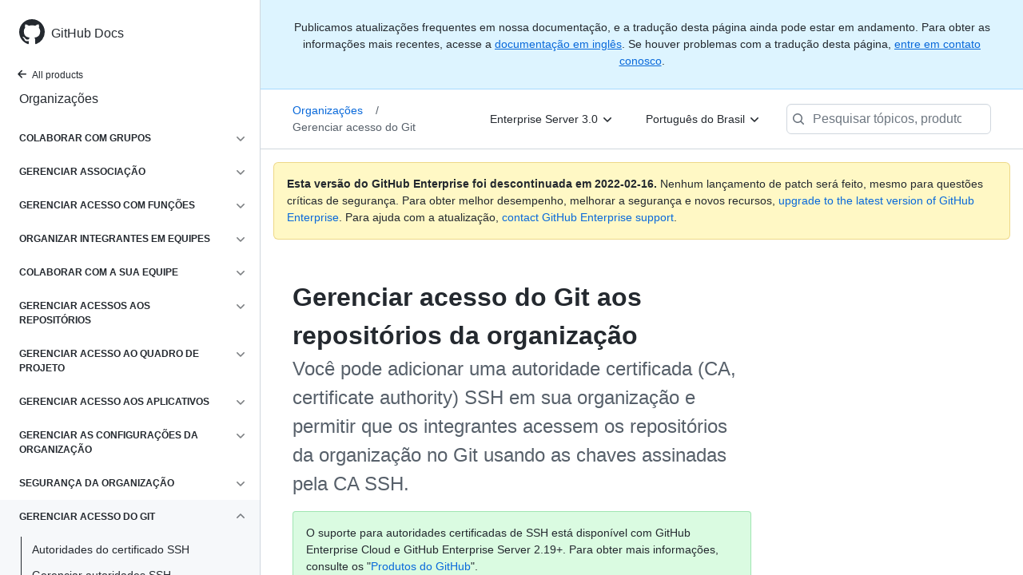

--- FILE ---
content_type: text/html; charset=utf-8
request_url: https://docs.github.com/pt/enterprise-server@3.0/organizations/managing-git-access-to-your-organizations-repositories
body_size: 19026
content:
<!DOCTYPE html><html lang="pt"><head><meta charset="utf-8"><meta name="viewport" content="width=device-width, initial-scale=1"><link rel="alternate icon" type="image/png" href="https://github.github.com/docs-ghes-3.0/assets/cb-600/images/site/favicon.png"><link rel="icon" type="image/svg+xml" href="https://github.github.com/docs-ghes-3.0/assets/cb-803/images/site/favicon.svg"><meta name="google-site-verification" content="c1kuD-K2HIVF635lypcsWPoD4kilo5-jA_wBFyT4uMY"><meta name="csrf-token" content="27dDtNrH-J8drxBTuSyiLH8DshecB_Jb33bY"><title>Gerenciar acesso do Git aos repositórios da organização - GitHub Docs</title><meta name="description" content="Você pode adicionar uma autoridade certificada (CA, certificate authority) SSH em sua organização e permitir que os integrantes acessem os repositórios da organização no Git usando as chaves assinadas pela CA SSH."><link rel="alternate" hreflang="en" href="https://docs.github.com/en/enterprise-server@3.0/organizations/managing-git-access-to-your-organizations-repositories"><link rel="alternate" hreflang="zh-Hans" href="https://docs.github.com/cn/enterprise-server@3.0/organizations/managing-git-access-to-your-organizations-repositories"><link rel="alternate" hreflang="ja" href="https://docs.github.com/ja/enterprise-server@3.0/organizations/managing-git-access-to-your-organizations-repositories"><link rel="alternate" hreflang="es" href="https://docs.github.com/es/enterprise-server@3.0/organizations/managing-git-access-to-your-organizations-repositories"><link rel="alternate" hreflang="pt" href="https://docs.github.com/pt/enterprise-server@3.0/organizations/managing-git-access-to-your-organizations-repositories"><meta name="keywords" content="Organizations,Teams"><meta name="path-language" content="pt"><meta name="path-version" content="enterprise-server@3.0"><meta name="path-product" content="organizations"><meta name="path-article" content="organizations/managing-git-access-to-your-organizations-repositories"><meta name="page-document-type" content="category"><meta name="status" content="200"><meta property="og:site_name" content="GitHub Docs"><meta property="og:title" content="Gerenciar acesso do Git aos repositórios da organização - GitHub Docs"><meta property="og:type" content="article"><meta property="og:url" content="http://localhost:4001/pt/enterprise-server@3.0/organizations/managing-git-access-to-your-organizations-repositories"><meta property="og:image" content="https://github.githubassets.com/images/modules/open_graph/github-logo.png"><meta name="next-head-count" content="25"><link rel="preload" href="/enterprise/3.0/_next/static/css/7a0a987bc503dc0da624.css" as="style"><link rel="stylesheet" href="/enterprise/3.0/_next/static/css/7a0a987bc503dc0da624.css" data-n-g=""><link rel="preload" href="/enterprise/3.0/_next/static/css/bc9e3953a33fe609f1f0.css" as="style"><link rel="stylesheet" href="/enterprise/3.0/_next/static/css/bc9e3953a33fe609f1f0.css" data-n-p=""><noscript data-n-css=""></noscript><script defer="" nomodule="" src="/enterprise/3.0/_next/static/chunks/polyfills-a40ef1678bae11e696dba45124eadd70.js"></script><script src="/enterprise/3.0/_next/static/chunks/webpack-2bc1ce357aab3ed4521b.js" defer=""></script><script src="/enterprise/3.0/_next/static/chunks/framework-3af989d3dbeb77832f99.js" defer=""></script><script src="/enterprise/3.0/_next/static/chunks/main-4c5dca63b9c78e1c1eb2.js" defer=""></script><script src="/enterprise/3.0/_next/static/chunks/pages/_app-78f987231f53b51ffb5b.js" defer=""></script><script src="/enterprise/3.0/_next/static/chunks/0e226fb0-32e3a2613092bd3893ad.js" defer=""></script><script src="/enterprise/3.0/_next/static/chunks/3c6f1f65-361975c346ebeb8f2340.js" defer=""></script><script src="/enterprise/3.0/_next/static/chunks/35-98f271240c6c369bbae2.js" defer=""></script><script src="/enterprise/3.0/_next/static/chunks/729-74bb5ca202eb8230e4e7.js" defer=""></script><script src="/enterprise/3.0/_next/static/chunks/765-a4297933ef7b2ad60450.js" defer=""></script><script src="/enterprise/3.0/_next/static/chunks/762-f6402b0af281f62e2ab2.js" defer=""></script><script src="/enterprise/3.0/_next/static/chunks/485-25736d215a42619ecab1.js" defer=""></script><script src="/enterprise/3.0/_next/static/chunks/pages/%5BversionId%5D/%5BproductId%5D/%5B...restPage%5D-0e346e7b0fba6efddd28.js" defer=""></script><script src="/enterprise/3.0/_next/static/FWavHDw6vHUTir-V5xfxn/_buildManifest.js" defer=""></script><script src="/enterprise/3.0/_next/static/FWavHDw6vHUTir-V5xfxn/_ssgManifest.js" defer=""></script><style data-styled="" data-styled-version="5.3.3">.iKWiFl{padding-top:8px;padding-bottom:8px;}/*!sc*/
.rgaUH{grid-area:content;}/*!sc*/
data-styled.g3[id="Box-sc-1gh2r6s-0"]{content:"iKWiFl,rgaUH,"}/*!sc*/
.jHjLnh{margin-top:8px;margin-bottom:8px;}/*!sc*/
data-styled.g32[id="Group__StyledGroup-sc-cnw2p9-0"]{content:"jHjLnh,"}/*!sc*/
.jIiinK{display:-webkit-box;display:-webkit-flex;display:-ms-flexbox;display:flex;min-width:0;position:relative;-webkit-box-flex:1;-webkit-flex-grow:1;-ms-flex-positive:1;flex-grow:1;}/*!sc*/
data-styled.g35[id="Item__DividedContent-sc-yeql7o-0"]{content:"jIiinK,"}/*!sc*/
.icYUEk{-webkit-align-items:baseline;-webkit-box-align:baseline;-ms-flex-align:baseline;align-items:baseline;display:-webkit-box;display:-webkit-flex;display:-ms-flexbox;display:flex;min-width:0;-webkit-flex-direction:var(--main-content-flex-direction);-ms-flex-direction:var(--main-content-flex-direction);flex-direction:var(--main-content-flex-direction);-webkit-box-flex:1;-webkit-flex-grow:1;-ms-flex-positive:1;flex-grow:1;}/*!sc*/
data-styled.g36[id="Item__MainContent-sc-yeql7o-1"]{content:"icYUEk,"}/*!sc*/
.bLsidR{padding:6px 8px;display:-webkit-box;display:-webkit-flex;display:-ms-flexbox;display:flex;border-radius:6px;color:#24292f;-webkit-transition:background 33.333ms linear;transition:background 33.333ms linear;-webkit-text-decoration:none;text-decoration:none;padding:2px 0;}/*!sc*/
@media (hover:hover) and (pointer:fine){.bLsidR:hover{background:var( --item-hover-bg-override,rgba(208,215,222,0.32) );cursor:pointer;}}/*!sc*/
.bLsidR:not(:first-of-type):not(.Divider__StyledDivider-sc-1cj74ix-0 + .Item__StyledItem-sc-yeql7o-2):not(.Header__StyledHeader-sc-1ym0mwn-0 + .Item__StyledItem-sc-yeql7o-2){margin-top:0;}/*!sc*/
.bLsidR:not(:first-of-type):not(.Divider__StyledDivider-sc-1cj74ix-0 + .Item__StyledItem-sc-yeql7o-2):not(.Header__StyledHeader-sc-1ym0mwn-0 + .Item__StyledItem-sc-yeql7o-2) .Item__DividedContent-sc-yeql7o-0::before{content:' ';display:block;position:absolute;width:100%;top:-7px;border:0 solid hsla(210,18%,87%,1);border-top-width:0;}/*!sc*/
.bLsidR:hover .Item__DividedContent-sc-yeql7o-0::before,.bLsidR:hover + * .Item__DividedContent-sc-yeql7o-0::before{border-color:var(--item-hover-divider-border-color-override,transparent) !important;}/*!sc*/
.bLsidR:focus .Item__DividedContent-sc-yeql7o-0::before,.bLsidR:focus + * .Item__DividedContent-sc-yeql7o-0::before,.bLsidR[data-is-active-descendant] .Item__DividedContent-sc-yeql7o-0::before,[data-is-active-descendant] + .bLsidR .Item__DividedContent-sc-yeql7o-0::before{border-color:transparent !important;}/*!sc*/
.bLsidR[data-is-active-descendant='activated-directly']{background:rgba(208,215,222,0.48);}/*!sc*/
.bLsidR[data-is-active-descendant='activated-indirectly']{background:rgba(208,215,222,0.32);}/*!sc*/
.bLsidR:focus{background:rgba(208,215,222,0.48);outline:none;}/*!sc*/
.bLsidR:active{background:rgba(208,215,222,0.48);}/*!sc*/
.bLsidR:hover{border-radius:0;}/*!sc*/
.egUgqp{padding:6px 8px;display:-webkit-box;display:-webkit-flex;display:-ms-flexbox;display:flex;border-radius:6px;color:#24292f;-webkit-transition:background 33.333ms linear;transition:background 33.333ms linear;-webkit-text-decoration:none;text-decoration:none;}/*!sc*/
@media (hover:hover) and (pointer:fine){.egUgqp:hover{background:var( --item-hover-bg-override,rgba(208,215,222,0.32) );cursor:pointer;}}/*!sc*/
.egUgqp:not(:first-of-type):not(.Divider__StyledDivider-sc-1cj74ix-0 + .Item__StyledItem-sc-yeql7o-2):not(.Header__StyledHeader-sc-1ym0mwn-0 + .Item__StyledItem-sc-yeql7o-2){margin-top:0;}/*!sc*/
.egUgqp:not(:first-of-type):not(.Divider__StyledDivider-sc-1cj74ix-0 + .Item__StyledItem-sc-yeql7o-2):not(.Header__StyledHeader-sc-1ym0mwn-0 + .Item__StyledItem-sc-yeql7o-2) .Item__DividedContent-sc-yeql7o-0::before{content:' ';display:block;position:absolute;width:100%;top:-7px;border:0 solid hsla(210,18%,87%,1);border-top-width:0;}/*!sc*/
.egUgqp:hover .Item__DividedContent-sc-yeql7o-0::before,.egUgqp:hover + * .Item__DividedContent-sc-yeql7o-0::before{border-color:var(--item-hover-divider-border-color-override,transparent) !important;}/*!sc*/
.egUgqp:focus .Item__DividedContent-sc-yeql7o-0::before,.egUgqp:focus + * .Item__DividedContent-sc-yeql7o-0::before,.egUgqp[data-is-active-descendant] .Item__DividedContent-sc-yeql7o-0::before,[data-is-active-descendant] + .egUgqp .Item__DividedContent-sc-yeql7o-0::before{border-color:transparent !important;}/*!sc*/
.egUgqp[data-is-active-descendant='activated-directly']{background:rgba(208,215,222,0.48);}/*!sc*/
.egUgqp[data-is-active-descendant='activated-indirectly']{background:rgba(208,215,222,0.32);}/*!sc*/
.egUgqp:focus{background:rgba(208,215,222,0.48);outline:none;}/*!sc*/
.egUgqp:active{background:rgba(208,215,222,0.48);}/*!sc*/
data-styled.g37[id="Item__StyledItem-sc-yeql7o-2"]{content:"bLsidR,egUgqp,"}/*!sc*/
.gxfAlx{font-size:14px;line-height:20px;}/*!sc*/
.gxfAlx[data-has-active-descendant],.gxfAlx:focus-within{--item-hover-bg-override:none;--item-hover-divider-border-color-override:hsla(210,18%,87%,1);}/*!sc*/
data-styled.g45[id="List__StyledList-sc-1x7olzq-0"]{content:"gxfAlx,"}/*!sc*/
.eatlwx > summary{list-style:none;}/*!sc*/
.eatlwx > summary::-webkit-details-marker{display:none;}/*!sc*/
data-styled.g63[id="Details-sc-1qhvasm-0"]{content:"eatlwx,"}/*!sc*/
.kfelAQ{background-clip:padding-box;background-color:#ffffff;border:1px solid #d0d7de;border-radius:6px;box-shadow:0 8px 24px rgba(140,149,159,0.2);left:0;list-style:none;margin-top:2px;padding:5px 0 5px 0 !important;position:absolute;top:100%;width:160px;z-index:100;right:0;left:auto;}/*!sc*/
.kfelAQ::before{position:absolute;display:inline-block;content:'';}/*!sc*/
.kfelAQ::after{position:absolute;display:inline-block;content:'';}/*!sc*/
.kfelAQ::before{border:8px solid transparent;border-bottom-color:#ffffff;}/*!sc*/
.kfelAQ::after{border:7px solid transparent;border-bottom-color:#ffffff;}/*!sc*/
.kfelAQ > ul{list-style:none;}/*!sc*/
.kfelAQ::before{top:-16px;right:9px;left:auto;}/*!sc*/
.kfelAQ::after{top:-14px;right:10px;left:auto;}/*!sc*/
data-styled.g70[id="Dropdown__DropdownMenu-sc-18slzvc-2"]{content:"kfelAQ,"}/*!sc*/
.jkyFnx{display:block;padding:4px 10px 4px 15px;overflow:hidden;color:#24292f;text-overflow:ellipsis;white-space:nowrap;}/*!sc*/
.jkyFnx a{color:#24292f;-webkit-text-decoration:none;text-decoration:none;display:block;overflow:hidden;color:#24292f;text-overflow:ellipsis;white-space:nowrap;}/*!sc*/
.jkyFnx:focus,.jkyFnx a:focus{color:#ffffff;-webkit-text-decoration:none;text-decoration:none;background-color:#0969da;}/*!sc*/
.jkyFnx:hover,.jkyFnx:hover a{color:#ffffff;-webkit-text-decoration:none;text-decoration:none;background-color:#0969da;outline:none;}/*!sc*/
data-styled.g71[id="Dropdown__DropdownItem-sc-18slzvc-3"]{content:"jkyFnx,"}/*!sc*/
.hDeZbV{position:relative;color:#24292f;padding:16px;border-style:solid;border-width:1px;border-radius:6px;margin-top:0;color:#24292f;background-color:#fff8c5;border-color:rgba(212,167,44,0.4);}/*!sc*/
.hDeZbV p:last-child{margin-bottom:0;}/*!sc*/
.hDeZbV svg{margin-right:8px;}/*!sc*/
.hDeZbV svg{color:#9a6700;}/*!sc*/
data-styled.g75[id="Flash-sc-1jd8n2z-0"]{content:"hDeZbV,"}/*!sc*/
.ijvCUn{max-width:720px;display:grid;grid-template-columns:minmax(0,1fr);grid-template-areas:'topper' 'intro' 'sidebar' 'content';row-gap:8px;}/*!sc*/
@media (min-width:1280px){.ijvCUn{max-width:none;padding-top:24px;grid-template-rows:auto 1fr;grid-template-columns:minmax(500px,720px) minmax(220px,1fr);grid-template-areas:'topper sidebar' 'intro sidebar' 'content sidebar';-webkit-column-gap:80px;column-gap:80px;row-gap:0;}}/*!sc*/
data-styled.g134[id="ArticleGridLayout__Container-sc-we7dhr-0"]{content:"ijvCUn,"}/*!sc*/
</style></head><body data-color-mode="auto" data-dark-theme="dark" data-light-theme="light"><div id="__next"><div class="d-lg-flex"><a href="#main-content" class="sr-only">Skip to main content</a><div class="d-none d-lg-block bg-primary position-sticky top-0 overflow-y-auto flex-shrink-0 pb-5 border-right" style="width:326px;height:100vh" role="banner"><div tabindex="-1" class="d-flex flex-items-center p-4 position-sticky top-0 color-bg-default" style="z-index:3" id="github-logo"><a rel="" class="color-fg-default" aria-hidden="true" tabindex="-1" href="/pt"><svg aria-hidden="true" role="img" class="octicon octicon-mark-github" viewBox="0 0 16 16" width="32" height="32" fill="currentColor" style="display:inline-block;user-select:none;vertical-align:text-bottom;overflow:visible"><path fill-rule="evenodd" d="M8 0C3.58 0 0 3.58 0 8c0 3.54 2.29 6.53 5.47 7.59.4.07.55-.17.55-.38 0-.19-.01-.82-.01-1.49-2.01.37-2.53-.49-2.69-.94-.09-.23-.48-.94-.82-1.13-.28-.15-.68-.52-.01-.53.63-.01 1.08.58 1.23.82.72 1.21 1.87.87 2.33.66.07-.52.28-.87.51-1.07-1.78-.2-3.64-.89-3.64-3.95 0-.87.31-1.59.82-2.15-.08-.2-.36-1.02.08-2.12 0 0 .67-.21 2.2.82.64-.18 1.32-.27 2-.27.68 0 1.36.09 2 .27 1.53-1.04 2.2-.82 2.2-.82.44 1.1.16 1.92.08 2.12.51.56.82 1.27.82 2.15 0 3.07-1.87 3.75-3.65 3.95.29.25.54.73.54 1.48 0 1.07-.01 1.93-.01 2.2 0 .21.15.46.55.38A8.013 8.013 0 0016 8c0-4.42-3.58-8-8-8z"></path></svg></a><a rel="" class="f4 text-semibold color-fg-default no-underline no-wrap pl-2 flex-auto" href="/pt">GitHub Docs</a></div><nav><ul data-testid="sidebar"><li><a href="/pt/enterprise-server@3.0" class="f6 pl-4 pr-5 ml-n1 pb-1 color-fg-default"><svg aria-hidden="true" role="img" class="mr-1" viewBox="0 0 16 16" width="16" height="16" fill="currentColor" style="display:inline-block;user-select:none;vertical-align:text-bottom;overflow:visible"><path fill-rule="evenodd" d="M7.78 12.53a.75.75 0 01-1.06 0L2.47 8.28a.75.75 0 010-1.06l4.25-4.25a.75.75 0 011.06 1.06L4.81 7h7.44a.75.75 0 010 1.5H4.81l2.97 2.97a.75.75 0 010 1.06z"></path></svg>All products</a></li><li data-testid="sidebar-product" title="Organizações" class="my-2"><a rel="" class="pl-4 pr-5 pb-1 f4 color-fg-default no-underline" href="/pt/enterprise-server@3.0/organizations">Organizações</a></li><li class="my-3"><ul class="list-style-none"><li data-is-active-category="false" data-is-current-page="false" class="py-1"><details class="details-reset"><summary class="outline-none"><div class="d-flex flex-justify-between"><div class="pl-4 pr-1 py-2 f6 text-uppercase d-block flex-auto mr-3 color-fg-default no-underline text-bold">Colaborar com grupos</div><span style="margin-top:7px" class="flex-shrink-0 pr-3"><svg aria-hidden="true" role="img" class="opacity-60" viewBox="0 0 16 16" width="16" height="16" fill="currentColor" style="display:inline-block;user-select:none;vertical-align:text-bottom;overflow:visible"><path fill-rule="evenodd" d="M12.78 6.22a.75.75 0 010 1.06l-4.25 4.25a.75.75 0 01-1.06 0L3.22 7.28a.75.75 0 011.06-1.06L8 9.94l3.72-3.72a.75.75 0 011.06 0z"></path></svg></span></div></summary><div data-testid="sidebar-article-group" class="pb-0"><ul class="List__StyledList-sc-1x7olzq-0 gxfAlx"><div class="Group__StyledGroup-sc-cnw2p9-0 jHjLnh"><li tabindex="-1" data-testid="sidebar-article" data-is-current-page="false" class="Item__StyledItem-sc-yeql7o-2 bLsidR position-relative SidebarProduct_sidebarArticle____jm-"><div class="Item__DividedContent-sc-yeql7o-0 jIiinK"><div style="--main-content-flex-direction:row" class="Item__MainContent-sc-yeql7o-1 icYUEk"><a rel="" class="d-block pl-6 pr-5 py-1 no-underline width-full color-fg-default" href="/pt/enterprise-server@3.0/organizations/collaborating-with-groups-in-organizations/about-organizations">Sobre organizações</a></div></div></li><li tabindex="-1" data-testid="sidebar-article" data-is-current-page="false" class="Item__StyledItem-sc-yeql7o-2 bLsidR position-relative SidebarProduct_sidebarArticle____jm-"><div class="Item__DividedContent-sc-yeql7o-0 jIiinK"><div style="--main-content-flex-direction:row" class="Item__MainContent-sc-yeql7o-1 icYUEk"><a rel="" class="d-block pl-6 pr-5 py-1 no-underline width-full color-fg-default" href="/pt/enterprise-server@3.0/organizations/collaborating-with-groups-in-organizations/about-your-organization-dashboard">Painel da organização</a></div></div></li><li tabindex="-1" data-testid="sidebar-article" data-is-current-page="false" class="Item__StyledItem-sc-yeql7o-2 bLsidR position-relative SidebarProduct_sidebarArticle____jm-"><div class="Item__DividedContent-sc-yeql7o-0 jIiinK"><div style="--main-content-flex-direction:row" class="Item__MainContent-sc-yeql7o-1 icYUEk"><a rel="" class="d-block pl-6 pr-5 py-1 no-underline width-full color-fg-default" href="/pt/enterprise-server@3.0/organizations/collaborating-with-groups-in-organizations/creating-a-new-organization-from-scratch">Criar nova organização</a></div></div></li><li tabindex="-1" data-testid="sidebar-article" data-is-current-page="false" class="Item__StyledItem-sc-yeql7o-2 bLsidR position-relative SidebarProduct_sidebarArticle____jm-"><div class="Item__DividedContent-sc-yeql7o-0 jIiinK"><div style="--main-content-flex-direction:row" class="Item__MainContent-sc-yeql7o-1 icYUEk"><a rel="" class="d-block pl-6 pr-5 py-1 no-underline width-full color-fg-default" href="/pt/enterprise-server@3.0/organizations/collaborating-with-groups-in-organizations/accessing-your-organizations-settings">Acessar configurações da organização</a></div></div></li><li tabindex="-1" data-testid="sidebar-article" data-is-current-page="false" class="Item__StyledItem-sc-yeql7o-2 bLsidR position-relative SidebarProduct_sidebarArticle____jm-"><div class="Item__DividedContent-sc-yeql7o-0 jIiinK"><div style="--main-content-flex-direction:row" class="Item__MainContent-sc-yeql7o-1 icYUEk"><a rel="" class="d-block pl-6 pr-5 py-1 no-underline width-full color-fg-default" href="/pt/enterprise-server@3.0/organizations/collaborating-with-groups-in-organizations/about-your-organizations-news-feed">Feed de notícias da organização</a></div></div></li></div></ul></div></details></li><li data-is-active-category="false" data-is-current-page="false" class="py-1"><details class="details-reset"><summary class="outline-none"><div class="d-flex flex-justify-between"><div class="pl-4 pr-1 py-2 f6 text-uppercase d-block flex-auto mr-3 color-fg-default no-underline text-bold">Gerenciar associação</div><span style="margin-top:7px" class="flex-shrink-0 pr-3"><svg aria-hidden="true" role="img" class="opacity-60" viewBox="0 0 16 16" width="16" height="16" fill="currentColor" style="display:inline-block;user-select:none;vertical-align:text-bottom;overflow:visible"><path fill-rule="evenodd" d="M12.78 6.22a.75.75 0 010 1.06l-4.25 4.25a.75.75 0 01-1.06 0L3.22 7.28a.75.75 0 011.06-1.06L8 9.94l3.72-3.72a.75.75 0 011.06 0z"></path></svg></span></div></summary><div data-testid="sidebar-article-group" class="pb-0"><ul class="List__StyledList-sc-1x7olzq-0 gxfAlx"><div class="Group__StyledGroup-sc-cnw2p9-0 jHjLnh"><li tabindex="-1" data-testid="sidebar-article" data-is-current-page="false" class="Item__StyledItem-sc-yeql7o-2 bLsidR position-relative SidebarProduct_sidebarArticle____jm-"><div class="Item__DividedContent-sc-yeql7o-0 jIiinK"><div style="--main-content-flex-direction:row" class="Item__MainContent-sc-yeql7o-1 icYUEk"><a rel="" class="d-block pl-6 pr-5 py-1 no-underline width-full color-fg-default" href="/pt/enterprise-server@3.0/organizations/managing-membership-in-your-organization/adding-people-to-your-organization">Adicionar pessoas �&nbsp; organização</a></div></div></li><li tabindex="-1" data-testid="sidebar-article" data-is-current-page="false" class="Item__StyledItem-sc-yeql7o-2 bLsidR position-relative SidebarProduct_sidebarArticle____jm-"><div class="Item__DividedContent-sc-yeql7o-0 jIiinK"><div style="--main-content-flex-direction:row" class="Item__MainContent-sc-yeql7o-1 icYUEk"><a rel="" class="d-block pl-6 pr-5 py-1 no-underline width-full color-fg-default" href="/pt/enterprise-server@3.0/organizations/managing-membership-in-your-organization/removing-a-member-from-your-organization">Remover um integrante</a></div></div></li><li tabindex="-1" data-testid="sidebar-article" data-is-current-page="false" class="Item__StyledItem-sc-yeql7o-2 bLsidR position-relative SidebarProduct_sidebarArticle____jm-"><div class="Item__DividedContent-sc-yeql7o-0 jIiinK"><div style="--main-content-flex-direction:row" class="Item__MainContent-sc-yeql7o-1 icYUEk"><a rel="" class="d-block pl-6 pr-5 py-1 no-underline width-full color-fg-default" href="/pt/enterprise-server@3.0/organizations/managing-membership-in-your-organization/reinstating-a-former-member-of-your-organization">Restabelecer um integrante</a></div></div></li></div></ul></div></details></li><li data-is-active-category="false" data-is-current-page="false" class="py-1"><details class="details-reset"><summary class="outline-none"><div class="d-flex flex-justify-between"><div class="pl-4 pr-1 py-2 f6 text-uppercase d-block flex-auto mr-3 color-fg-default no-underline text-bold">Gerenciar acesso com funções</div><span style="margin-top:7px" class="flex-shrink-0 pr-3"><svg aria-hidden="true" role="img" class="opacity-60" viewBox="0 0 16 16" width="16" height="16" fill="currentColor" style="display:inline-block;user-select:none;vertical-align:text-bottom;overflow:visible"><path fill-rule="evenodd" d="M12.78 6.22a.75.75 0 010 1.06l-4.25 4.25a.75.75 0 01-1.06 0L3.22 7.28a.75.75 0 011.06-1.06L8 9.94l3.72-3.72a.75.75 0 011.06 0z"></path></svg></span></div></summary><div data-testid="sidebar-article-group" class="pb-0"><ul class="List__StyledList-sc-1x7olzq-0 gxfAlx"><div class="Group__StyledGroup-sc-cnw2p9-0 jHjLnh"><li tabindex="-1" data-testid="sidebar-article" data-is-current-page="false" class="Item__StyledItem-sc-yeql7o-2 bLsidR position-relative SidebarProduct_sidebarArticle____jm-"><div class="Item__DividedContent-sc-yeql7o-0 jIiinK"><div style="--main-content-flex-direction:row" class="Item__MainContent-sc-yeql7o-1 icYUEk"><a rel="" class="d-block pl-6 pr-5 py-1 no-underline width-full color-fg-default" href="/pt/enterprise-server@3.0/organizations/managing-peoples-access-to-your-organization-with-roles/roles-in-an-organization">Funções em uma organização</a></div></div></li><li tabindex="-1" data-testid="sidebar-article" data-is-current-page="false" class="Item__StyledItem-sc-yeql7o-2 bLsidR position-relative SidebarProduct_sidebarArticle____jm-"><div class="Item__DividedContent-sc-yeql7o-0 jIiinK"><div style="--main-content-flex-direction:row" class="Item__MainContent-sc-yeql7o-1 icYUEk"><a rel="" class="d-block pl-6 pr-5 py-1 no-underline width-full color-fg-default" href="/pt/enterprise-server@3.0/organizations/managing-peoples-access-to-your-organization-with-roles/maintaining-ownership-continuity-for-your-organization">Manter continuidade da propriedade</a></div></div></li></div></ul></div></details></li><li data-is-active-category="false" data-is-current-page="false" class="py-1"><details class="details-reset"><summary class="outline-none"><div class="d-flex flex-justify-between"><div class="pl-4 pr-1 py-2 f6 text-uppercase d-block flex-auto mr-3 color-fg-default no-underline text-bold">Organizar integrantes em equipes</div><span style="margin-top:7px" class="flex-shrink-0 pr-3"><svg aria-hidden="true" role="img" class="opacity-60" viewBox="0 0 16 16" width="16" height="16" fill="currentColor" style="display:inline-block;user-select:none;vertical-align:text-bottom;overflow:visible"><path fill-rule="evenodd" d="M12.78 6.22a.75.75 0 010 1.06l-4.25 4.25a.75.75 0 01-1.06 0L3.22 7.28a.75.75 0 011.06-1.06L8 9.94l3.72-3.72a.75.75 0 011.06 0z"></path></svg></span></div></summary><div data-testid="sidebar-article-group" class="pb-0"><ul class="List__StyledList-sc-1x7olzq-0 gxfAlx"><div class="Group__StyledGroup-sc-cnw2p9-0 jHjLnh"><li tabindex="-1" data-testid="sidebar-article" data-is-current-page="false" class="Item__StyledItem-sc-yeql7o-2 bLsidR position-relative SidebarProduct_sidebarArticle____jm-"><div class="Item__DividedContent-sc-yeql7o-0 jIiinK"><div style="--main-content-flex-direction:row" class="Item__MainContent-sc-yeql7o-1 icYUEk"><a rel="" class="d-block pl-6 pr-5 py-1 no-underline width-full color-fg-default" href="/pt/enterprise-server@3.0/organizations/organizing-members-into-teams/about-teams">About teams</a></div></div></li><li tabindex="-1" data-testid="sidebar-article" data-is-current-page="false" class="Item__StyledItem-sc-yeql7o-2 bLsidR position-relative SidebarProduct_sidebarArticle____jm-"><div class="Item__DividedContent-sc-yeql7o-0 jIiinK"><div style="--main-content-flex-direction:row" class="Item__MainContent-sc-yeql7o-1 icYUEk"><a rel="" class="d-block pl-6 pr-5 py-1 no-underline width-full color-fg-default" href="/pt/enterprise-server@3.0/organizations/organizing-members-into-teams/creating-a-team">Criar equipes</a></div></div></li><li tabindex="-1" data-testid="sidebar-article" data-is-current-page="false" class="Item__StyledItem-sc-yeql7o-2 bLsidR position-relative SidebarProduct_sidebarArticle____jm-"><div class="Item__DividedContent-sc-yeql7o-0 jIiinK"><div style="--main-content-flex-direction:row" class="Item__MainContent-sc-yeql7o-1 icYUEk"><a rel="" class="d-block pl-6 pr-5 py-1 no-underline width-full color-fg-default" href="/pt/enterprise-server@3.0/organizations/organizing-members-into-teams/adding-organization-members-to-a-team">Adicionar integrantes a uma equipe</a></div></div></li><li tabindex="-1" data-testid="sidebar-article" data-is-current-page="false" class="Item__StyledItem-sc-yeql7o-2 bLsidR position-relative SidebarProduct_sidebarArticle____jm-"><div class="Item__DividedContent-sc-yeql7o-0 jIiinK"><div style="--main-content-flex-direction:row" class="Item__MainContent-sc-yeql7o-1 icYUEk"><a rel="" class="d-block pl-6 pr-5 py-1 no-underline width-full color-fg-default" href="/pt/enterprise-server@3.0/organizations/organizing-members-into-teams/assigning-the-team-maintainer-role-to-a-team-member">Mantenedores da equipe</a></div></div></li><li tabindex="-1" data-testid="sidebar-article" data-is-current-page="false" class="Item__StyledItem-sc-yeql7o-2 bLsidR position-relative SidebarProduct_sidebarArticle____jm-"><div class="Item__DividedContent-sc-yeql7o-0 jIiinK"><div style="--main-content-flex-direction:row" class="Item__MainContent-sc-yeql7o-1 icYUEk"><a rel="" class="d-block pl-6 pr-5 py-1 no-underline width-full color-fg-default" href="/pt/enterprise-server@3.0/organizations/organizing-members-into-teams/setting-your-teams-profile-picture">Foto do perfil da equipe</a></div></div></li><li tabindex="-1" data-testid="sidebar-article" data-is-current-page="false" class="Item__StyledItem-sc-yeql7o-2 bLsidR position-relative SidebarProduct_sidebarArticle____jm-"><div class="Item__DividedContent-sc-yeql7o-0 jIiinK"><div style="--main-content-flex-direction:row" class="Item__MainContent-sc-yeql7o-1 icYUEk"><a rel="" class="d-block pl-6 pr-5 py-1 no-underline width-full color-fg-default" href="/pt/enterprise-server@3.0/organizations/organizing-members-into-teams/managing-code-review-settings-for-your-team">Configurações de revisão de código</a></div></div></li><li tabindex="-1" data-testid="sidebar-article" data-is-current-page="false" class="Item__StyledItem-sc-yeql7o-2 bLsidR position-relative SidebarProduct_sidebarArticle____jm-"><div class="Item__DividedContent-sc-yeql7o-0 jIiinK"><div style="--main-content-flex-direction:row" class="Item__MainContent-sc-yeql7o-1 icYUEk"><a rel="" class="d-block pl-6 pr-5 py-1 no-underline width-full color-fg-default" href="/pt/enterprise-server@3.0/organizations/organizing-members-into-teams/renaming-a-team">Renomear uma equipe</a></div></div></li><li tabindex="-1" data-testid="sidebar-article" data-is-current-page="false" class="Item__StyledItem-sc-yeql7o-2 bLsidR position-relative SidebarProduct_sidebarArticle____jm-"><div class="Item__DividedContent-sc-yeql7o-0 jIiinK"><div style="--main-content-flex-direction:row" class="Item__MainContent-sc-yeql7o-1 icYUEk"><a rel="" class="d-block pl-6 pr-5 py-1 no-underline width-full color-fg-default" href="/pt/enterprise-server@3.0/organizations/organizing-members-into-teams/changing-team-visibility">Alterar a visibilidade da equipe</a></div></div></li><li tabindex="-1" data-testid="sidebar-article" data-is-current-page="false" class="Item__StyledItem-sc-yeql7o-2 bLsidR position-relative SidebarProduct_sidebarArticle____jm-"><div class="Item__DividedContent-sc-yeql7o-0 jIiinK"><div style="--main-content-flex-direction:row" class="Item__MainContent-sc-yeql7o-1 icYUEk"><a rel="" class="d-block pl-6 pr-5 py-1 no-underline width-full color-fg-default" href="/pt/enterprise-server@3.0/organizations/organizing-members-into-teams/moving-a-team-in-your-organizations-hierarchy">Mover uma equipe</a></div></div></li><li tabindex="-1" data-testid="sidebar-article" data-is-current-page="false" class="Item__StyledItem-sc-yeql7o-2 bLsidR position-relative SidebarProduct_sidebarArticle____jm-"><div class="Item__DividedContent-sc-yeql7o-0 jIiinK"><div style="--main-content-flex-direction:row" class="Item__MainContent-sc-yeql7o-1 icYUEk"><a rel="" class="d-block pl-6 pr-5 py-1 no-underline width-full color-fg-default" href="/pt/enterprise-server@3.0/organizations/organizing-members-into-teams/requesting-to-add-a-child-team">Adicionar uma equipe secundária</a></div></div></li><li tabindex="-1" data-testid="sidebar-article" data-is-current-page="false" class="Item__StyledItem-sc-yeql7o-2 bLsidR position-relative SidebarProduct_sidebarArticle____jm-"><div class="Item__DividedContent-sc-yeql7o-0 jIiinK"><div style="--main-content-flex-direction:row" class="Item__MainContent-sc-yeql7o-1 icYUEk"><a rel="" class="d-block pl-6 pr-5 py-1 no-underline width-full color-fg-default" href="/pt/enterprise-server@3.0/organizations/organizing-members-into-teams/requesting-to-add-or-change-a-parent-team">Adicionar ou alterar a equipe principal</a></div></div></li><li tabindex="-1" data-testid="sidebar-article" data-is-current-page="false" class="Item__StyledItem-sc-yeql7o-2 bLsidR position-relative SidebarProduct_sidebarArticle____jm-"><div class="Item__DividedContent-sc-yeql7o-0 jIiinK"><div style="--main-content-flex-direction:row" class="Item__MainContent-sc-yeql7o-1 icYUEk"><a rel="" class="d-block pl-6 pr-5 py-1 no-underline width-full color-fg-default" href="/pt/enterprise-server@3.0/organizations/organizing-members-into-teams/removing-organization-members-from-a-team">Remover integrantes</a></div></div></li><li tabindex="-1" data-testid="sidebar-article" data-is-current-page="false" class="Item__StyledItem-sc-yeql7o-2 bLsidR position-relative SidebarProduct_sidebarArticle____jm-"><div class="Item__DividedContent-sc-yeql7o-0 jIiinK"><div style="--main-content-flex-direction:row" class="Item__MainContent-sc-yeql7o-1 icYUEk"><a rel="" class="d-block pl-6 pr-5 py-1 no-underline width-full color-fg-default" href="/pt/enterprise-server@3.0/organizations/organizing-members-into-teams/disabling-team-discussions-for-your-organization">Desabilitar discussões de equipe</a></div></div></li><li tabindex="-1" data-testid="sidebar-article" data-is-current-page="false" class="Item__StyledItem-sc-yeql7o-2 bLsidR position-relative SidebarProduct_sidebarArticle____jm-"><div class="Item__DividedContent-sc-yeql7o-0 jIiinK"><div style="--main-content-flex-direction:row" class="Item__MainContent-sc-yeql7o-1 icYUEk"><a rel="" class="d-block pl-6 pr-5 py-1 no-underline width-full color-fg-default" href="/pt/enterprise-server@3.0/organizations/organizing-members-into-teams/deleting-a-team">Excluir uma equipe</a></div></div></li></div></ul></div></details></li><li data-is-active-category="false" data-is-current-page="false" class="py-1"><details class="details-reset"><summary class="outline-none"><div class="d-flex flex-justify-between"><div class="pl-4 pr-1 py-2 f6 text-uppercase d-block flex-auto mr-3 color-fg-default no-underline text-bold">Colaborar com a sua equipe</div><span style="margin-top:7px" class="flex-shrink-0 pr-3"><svg aria-hidden="true" role="img" class="opacity-60" viewBox="0 0 16 16" width="16" height="16" fill="currentColor" style="display:inline-block;user-select:none;vertical-align:text-bottom;overflow:visible"><path fill-rule="evenodd" d="M12.78 6.22a.75.75 0 010 1.06l-4.25 4.25a.75.75 0 01-1.06 0L3.22 7.28a.75.75 0 011.06-1.06L8 9.94l3.72-3.72a.75.75 0 011.06 0z"></path></svg></span></div></summary><div data-testid="sidebar-article-group" class="pb-0"><ul class="List__StyledList-sc-1x7olzq-0 gxfAlx"><div class="Group__StyledGroup-sc-cnw2p9-0 jHjLnh"><li tabindex="-1" data-testid="sidebar-article" data-is-current-page="false" class="Item__StyledItem-sc-yeql7o-2 bLsidR position-relative SidebarProduct_sidebarArticle____jm-"><div class="Item__DividedContent-sc-yeql7o-0 jIiinK"><div style="--main-content-flex-direction:row" class="Item__MainContent-sc-yeql7o-1 icYUEk"><a rel="" class="d-block pl-6 pr-5 py-1 no-underline width-full color-fg-default" href="/pt/enterprise-server@3.0/organizations/collaborating-with-your-team/about-team-discussions">Sobre discussões de equipe</a></div></div></li><li tabindex="-1" data-testid="sidebar-article" data-is-current-page="false" class="Item__StyledItem-sc-yeql7o-2 bLsidR position-relative SidebarProduct_sidebarArticle____jm-"><div class="Item__DividedContent-sc-yeql7o-0 jIiinK"><div style="--main-content-flex-direction:row" class="Item__MainContent-sc-yeql7o-1 icYUEk"><a rel="" class="d-block pl-6 pr-5 py-1 no-underline width-full color-fg-default" href="/pt/enterprise-server@3.0/organizations/collaborating-with-your-team/creating-a-team-discussion">Criar uma discussão de equipe</a></div></div></li><li tabindex="-1" data-testid="sidebar-article" data-is-current-page="false" class="Item__StyledItem-sc-yeql7o-2 bLsidR position-relative SidebarProduct_sidebarArticle____jm-"><div class="Item__DividedContent-sc-yeql7o-0 jIiinK"><div style="--main-content-flex-direction:row" class="Item__MainContent-sc-yeql7o-1 icYUEk"><a rel="" class="d-block pl-6 pr-5 py-1 no-underline width-full color-fg-default" href="/pt/enterprise-server@3.0/organizations/collaborating-with-your-team/editing-or-deleting-a-team-discussion">Gerenciar uma discussão de equipe</a></div></div></li><li tabindex="-1" data-testid="sidebar-article" data-is-current-page="false" class="Item__StyledItem-sc-yeql7o-2 bLsidR position-relative SidebarProduct_sidebarArticle____jm-"><div class="Item__DividedContent-sc-yeql7o-0 jIiinK"><div style="--main-content-flex-direction:row" class="Item__MainContent-sc-yeql7o-1 icYUEk"><a rel="" class="d-block pl-6 pr-5 py-1 no-underline width-full color-fg-default" href="/pt/enterprise-server@3.0/organizations/collaborating-with-your-team/pinning-a-team-discussion">Fixar uma discussão de equipe</a></div></div></li></div></ul></div></details></li><li data-is-active-category="false" data-is-current-page="false" class="py-1"><details class="details-reset"><summary class="outline-none"><div class="d-flex flex-justify-between"><div class="pl-4 pr-1 py-2 f6 text-uppercase d-block flex-auto mr-3 color-fg-default no-underline text-bold">Gerenciar acessos aos repositórios</div><span style="margin-top:7px" class="flex-shrink-0 pr-3"><svg aria-hidden="true" role="img" class="opacity-60" viewBox="0 0 16 16" width="16" height="16" fill="currentColor" style="display:inline-block;user-select:none;vertical-align:text-bottom;overflow:visible"><path fill-rule="evenodd" d="M12.78 6.22a.75.75 0 010 1.06l-4.25 4.25a.75.75 0 01-1.06 0L3.22 7.28a.75.75 0 011.06-1.06L8 9.94l3.72-3.72a.75.75 0 011.06 0z"></path></svg></span></div></summary><div data-testid="sidebar-article-group" class="pb-0"><ul class="List__StyledList-sc-1x7olzq-0 gxfAlx"><div class="Group__StyledGroup-sc-cnw2p9-0 jHjLnh"><li tabindex="-1" data-testid="sidebar-article" data-is-current-page="false" class="Item__StyledItem-sc-yeql7o-2 bLsidR position-relative SidebarProduct_sidebarArticle____jm-"><div class="Item__DividedContent-sc-yeql7o-0 jIiinK"><div style="--main-content-flex-direction:row" class="Item__MainContent-sc-yeql7o-1 icYUEk"><a rel="" class="d-block pl-6 pr-5 py-1 no-underline width-full color-fg-default" href="/pt/enterprise-server@3.0/organizations/managing-access-to-your-organizations-repositories/repository-roles-for-an-organization">Funções do repositório</a></div></div></li><li tabindex="-1" data-testid="sidebar-article" data-is-current-page="false" class="Item__StyledItem-sc-yeql7o-2 bLsidR position-relative SidebarProduct_sidebarArticle____jm-"><div class="Item__DividedContent-sc-yeql7o-0 jIiinK"><div style="--main-content-flex-direction:row" class="Item__MainContent-sc-yeql7o-1 icYUEk"><a rel="" class="d-block pl-6 pr-5 py-1 no-underline width-full color-fg-default" href="/pt/enterprise-server@3.0/organizations/managing-access-to-your-organizations-repositories/setting-base-permissions-for-an-organization">Definir permissões básicas</a></div></div></li><li tabindex="-1" data-testid="sidebar-article" data-is-current-page="false" class="Item__StyledItem-sc-yeql7o-2 bLsidR position-relative SidebarProduct_sidebarArticle____jm-"><div class="Item__DividedContent-sc-yeql7o-0 jIiinK"><div style="--main-content-flex-direction:row" class="Item__MainContent-sc-yeql7o-1 icYUEk"><a rel="" class="d-block pl-6 pr-5 py-1 no-underline width-full color-fg-default" href="/pt/enterprise-server@3.0/organizations/managing-access-to-your-organizations-repositories/viewing-people-with-access-to-your-repository">Visualizar pessoas com acesso</a></div></div></li><li tabindex="-1" data-testid="sidebar-article" data-is-current-page="false" class="Item__StyledItem-sc-yeql7o-2 bLsidR position-relative SidebarProduct_sidebarArticle____jm-"><div class="Item__DividedContent-sc-yeql7o-0 jIiinK"><div style="--main-content-flex-direction:row" class="Item__MainContent-sc-yeql7o-1 icYUEk"><a rel="" class="d-block pl-6 pr-5 py-1 no-underline width-full color-fg-default" href="/pt/enterprise-server@3.0/organizations/managing-access-to-your-organizations-repositories/managing-an-individuals-access-to-an-organization-repository">Gerenciar acesso individual</a></div></div></li><li tabindex="-1" data-testid="sidebar-article" data-is-current-page="false" class="Item__StyledItem-sc-yeql7o-2 bLsidR position-relative SidebarProduct_sidebarArticle____jm-"><div class="Item__DividedContent-sc-yeql7o-0 jIiinK"><div style="--main-content-flex-direction:row" class="Item__MainContent-sc-yeql7o-1 icYUEk"><a rel="" class="d-block pl-6 pr-5 py-1 no-underline width-full color-fg-default" href="/pt/enterprise-server@3.0/organizations/managing-access-to-your-organizations-repositories/managing-team-access-to-an-organization-repository">Gerenciar acesso de equipe</a></div></div></li><li tabindex="-1" data-testid="sidebar-article" data-is-current-page="false" class="Item__StyledItem-sc-yeql7o-2 bLsidR position-relative SidebarProduct_sidebarArticle____jm-"><div class="Item__DividedContent-sc-yeql7o-0 jIiinK"><div style="--main-content-flex-direction:row" class="Item__MainContent-sc-yeql7o-1 icYUEk"><a rel="" class="d-block pl-6 pr-5 py-1 no-underline width-full color-fg-default" href="/pt/enterprise-server@3.0/organizations/managing-access-to-your-organizations-repositories/adding-outside-collaborators-to-repositories-in-your-organization">Adicionar colaborador externo</a></div></div></li><li tabindex="-1" data-testid="sidebar-article" data-is-current-page="false" class="Item__StyledItem-sc-yeql7o-2 bLsidR position-relative SidebarProduct_sidebarArticle____jm-"><div class="Item__DividedContent-sc-yeql7o-0 jIiinK"><div style="--main-content-flex-direction:row" class="Item__MainContent-sc-yeql7o-1 icYUEk"><a rel="" class="d-block pl-6 pr-5 py-1 no-underline width-full color-fg-default" href="/pt/enterprise-server@3.0/organizations/managing-access-to-your-organizations-repositories/removing-an-outside-collaborator-from-an-organization-repository">Remover colaborador</a></div></div></li><li tabindex="-1" data-testid="sidebar-article" data-is-current-page="false" class="Item__StyledItem-sc-yeql7o-2 bLsidR position-relative SidebarProduct_sidebarArticle____jm-"><div class="Item__DividedContent-sc-yeql7o-0 jIiinK"><div style="--main-content-flex-direction:row" class="Item__MainContent-sc-yeql7o-1 icYUEk"><a rel="" class="d-block pl-6 pr-5 py-1 no-underline width-full color-fg-default" href="/pt/enterprise-server@3.0/organizations/managing-access-to-your-organizations-repositories/converting-an-organization-member-to-an-outside-collaborator">Converter integrante em colaborador</a></div></div></li><li tabindex="-1" data-testid="sidebar-article" data-is-current-page="false" class="Item__StyledItem-sc-yeql7o-2 bLsidR position-relative SidebarProduct_sidebarArticle____jm-"><div class="Item__DividedContent-sc-yeql7o-0 jIiinK"><div style="--main-content-flex-direction:row" class="Item__MainContent-sc-yeql7o-1 icYUEk"><a rel="" class="d-block pl-6 pr-5 py-1 no-underline width-full color-fg-default" href="/pt/enterprise-server@3.0/organizations/managing-access-to-your-organizations-repositories/converting-an-outside-collaborator-to-an-organization-member">Converter colaborador em integrante</a></div></div></li><li tabindex="-1" data-testid="sidebar-article" data-is-current-page="false" class="Item__StyledItem-sc-yeql7o-2 bLsidR position-relative SidebarProduct_sidebarArticle____jm-"><div class="Item__DividedContent-sc-yeql7o-0 jIiinK"><div style="--main-content-flex-direction:row" class="Item__MainContent-sc-yeql7o-1 icYUEk"><a rel="" class="d-block pl-6 pr-5 py-1 no-underline width-full color-fg-default" href="/pt/enterprise-server@3.0/organizations/managing-access-to-your-organizations-repositories/reinstating-a-former-outside-collaborators-access-to-your-organization">Restabelecer colaborador</a></div></div></li></div></ul></div></details></li><li data-is-active-category="false" data-is-current-page="false" class="py-1"><details class="details-reset"><summary class="outline-none"><div class="d-flex flex-justify-between"><div class="pl-4 pr-1 py-2 f6 text-uppercase d-block flex-auto mr-3 color-fg-default no-underline text-bold">Gerenciar acesso ao quadro de projeto</div><span style="margin-top:7px" class="flex-shrink-0 pr-3"><svg aria-hidden="true" role="img" class="opacity-60" viewBox="0 0 16 16" width="16" height="16" fill="currentColor" style="display:inline-block;user-select:none;vertical-align:text-bottom;overflow:visible"><path fill-rule="evenodd" d="M12.78 6.22a.75.75 0 010 1.06l-4.25 4.25a.75.75 0 01-1.06 0L3.22 7.28a.75.75 0 011.06-1.06L8 9.94l3.72-3.72a.75.75 0 011.06 0z"></path></svg></span></div></summary><div data-testid="sidebar-article-group" class="pb-0"><ul class="List__StyledList-sc-1x7olzq-0 gxfAlx"><div class="Group__StyledGroup-sc-cnw2p9-0 jHjLnh"><li tabindex="-1" data-testid="sidebar-article" data-is-current-page="false" class="Item__StyledItem-sc-yeql7o-2 bLsidR position-relative SidebarProduct_sidebarArticle____jm-"><div class="Item__DividedContent-sc-yeql7o-0 jIiinK"><div style="--main-content-flex-direction:row" class="Item__MainContent-sc-yeql7o-1 icYUEk"><a rel="" class="d-block pl-6 pr-5 py-1 no-underline width-full color-fg-default" href="/pt/enterprise-server@3.0/organizations/managing-access-to-your-organizations-project-boards/project-board-permissions-for-an-organization">Permissões do quadro de projeto</a></div></div></li><li tabindex="-1" data-testid="sidebar-article" data-is-current-page="false" class="Item__StyledItem-sc-yeql7o-2 bLsidR position-relative SidebarProduct_sidebarArticle____jm-"><div class="Item__DividedContent-sc-yeql7o-0 jIiinK"><div style="--main-content-flex-direction:row" class="Item__MainContent-sc-yeql7o-1 icYUEk"><a rel="" class="d-block pl-6 pr-5 py-1 no-underline width-full color-fg-default" href="/pt/enterprise-server@3.0/organizations/managing-access-to-your-organizations-project-boards/managing-access-to-a-project-board-for-organization-members">Gerenciar acesso para os integrantes</a></div></div></li><li tabindex="-1" data-testid="sidebar-article" data-is-current-page="false" class="Item__StyledItem-sc-yeql7o-2 bLsidR position-relative SidebarProduct_sidebarArticle____jm-"><div class="Item__DividedContent-sc-yeql7o-0 jIiinK"><div style="--main-content-flex-direction:row" class="Item__MainContent-sc-yeql7o-1 icYUEk"><a rel="" class="d-block pl-6 pr-5 py-1 no-underline width-full color-fg-default" href="/pt/enterprise-server@3.0/organizations/managing-access-to-your-organizations-project-boards/managing-team-access-to-an-organization-project-board">Gerenciar acesso de equipe</a></div></div></li><li tabindex="-1" data-testid="sidebar-article" data-is-current-page="false" class="Item__StyledItem-sc-yeql7o-2 bLsidR position-relative SidebarProduct_sidebarArticle____jm-"><div class="Item__DividedContent-sc-yeql7o-0 jIiinK"><div style="--main-content-flex-direction:row" class="Item__MainContent-sc-yeql7o-1 icYUEk"><a rel="" class="d-block pl-6 pr-5 py-1 no-underline width-full color-fg-default" href="/pt/enterprise-server@3.0/organizations/managing-access-to-your-organizations-project-boards/managing-an-individuals-access-to-an-organization-project-board">Gerenciar acesso individual</a></div></div></li><li tabindex="-1" data-testid="sidebar-article" data-is-current-page="false" class="Item__StyledItem-sc-yeql7o-2 bLsidR position-relative SidebarProduct_sidebarArticle____jm-"><div class="Item__DividedContent-sc-yeql7o-0 jIiinK"><div style="--main-content-flex-direction:row" class="Item__MainContent-sc-yeql7o-1 icYUEk"><a rel="" class="d-block pl-6 pr-5 py-1 no-underline width-full color-fg-default" href="/pt/enterprise-server@3.0/organizations/managing-access-to-your-organizations-project-boards/adding-an-outside-collaborator-to-a-project-board-in-your-organization">Adicionar um colaborador</a></div></div></li><li tabindex="-1" data-testid="sidebar-article" data-is-current-page="false" class="Item__StyledItem-sc-yeql7o-2 bLsidR position-relative SidebarProduct_sidebarArticle____jm-"><div class="Item__DividedContent-sc-yeql7o-0 jIiinK"><div style="--main-content-flex-direction:row" class="Item__MainContent-sc-yeql7o-1 icYUEk"><a rel="" class="d-block pl-6 pr-5 py-1 no-underline width-full color-fg-default" href="/pt/enterprise-server@3.0/organizations/managing-access-to-your-organizations-project-boards/removing-an-outside-collaborator-from-an-organization-project-board">Remover colaborador externo</a></div></div></li></div></ul></div></details></li><li data-is-active-category="false" data-is-current-page="false" class="py-1"><details class="details-reset"><summary class="outline-none"><div class="d-flex flex-justify-between"><div class="pl-4 pr-1 py-2 f6 text-uppercase d-block flex-auto mr-3 color-fg-default no-underline text-bold">Gerenciar acesso aos aplicativos</div><span style="margin-top:7px" class="flex-shrink-0 pr-3"><svg aria-hidden="true" role="img" class="opacity-60" viewBox="0 0 16 16" width="16" height="16" fill="currentColor" style="display:inline-block;user-select:none;vertical-align:text-bottom;overflow:visible"><path fill-rule="evenodd" d="M12.78 6.22a.75.75 0 010 1.06l-4.25 4.25a.75.75 0 01-1.06 0L3.22 7.28a.75.75 0 011.06-1.06L8 9.94l3.72-3.72a.75.75 0 011.06 0z"></path></svg></span></div></summary><div data-testid="sidebar-article-group" class="pb-0"><ul class="List__StyledList-sc-1x7olzq-0 gxfAlx"><div class="Group__StyledGroup-sc-cnw2p9-0 jHjLnh"><li tabindex="-1" data-testid="sidebar-article" data-is-current-page="false" class="Item__StyledItem-sc-yeql7o-2 bLsidR position-relative SidebarProduct_sidebarArticle____jm-"><div class="Item__DividedContent-sc-yeql7o-0 jIiinK"><div style="--main-content-flex-direction:row" class="Item__MainContent-sc-yeql7o-1 icYUEk"><a rel="" class="d-block pl-6 pr-5 py-1 no-underline width-full color-fg-default" href="/pt/enterprise-server@3.0/organizations/managing-access-to-your-organizations-apps/adding-github-app-managers-in-your-organization">Adicionar gerentes do aplicativo GitHub</a></div></div></li><li tabindex="-1" data-testid="sidebar-article" data-is-current-page="false" class="Item__StyledItem-sc-yeql7o-2 bLsidR position-relative SidebarProduct_sidebarArticle____jm-"><div class="Item__DividedContent-sc-yeql7o-0 jIiinK"><div style="--main-content-flex-direction:row" class="Item__MainContent-sc-yeql7o-1 icYUEk"><a rel="" class="d-block pl-6 pr-5 py-1 no-underline width-full color-fg-default" href="/pt/enterprise-server@3.0/organizations/managing-access-to-your-organizations-apps/removing-github-app-managers-from-your-organization">Remover gerentes do aplicativo GitHub</a></div></div></li></div></ul></div></details></li><li data-is-active-category="false" data-is-current-page="false" class="py-1"><details class="details-reset"><summary class="outline-none"><div class="d-flex flex-justify-between"><div class="pl-4 pr-1 py-2 f6 text-uppercase d-block flex-auto mr-3 color-fg-default no-underline text-bold">Gerenciar as configurações da organização</div><span style="margin-top:7px" class="flex-shrink-0 pr-3"><svg aria-hidden="true" role="img" class="opacity-60" viewBox="0 0 16 16" width="16" height="16" fill="currentColor" style="display:inline-block;user-select:none;vertical-align:text-bottom;overflow:visible"><path fill-rule="evenodd" d="M12.78 6.22a.75.75 0 010 1.06l-4.25 4.25a.75.75 0 01-1.06 0L3.22 7.28a.75.75 0 011.06-1.06L8 9.94l3.72-3.72a.75.75 0 011.06 0z"></path></svg></span></div></summary><div data-testid="sidebar-article-group" class="pb-0"><ul class="List__StyledList-sc-1x7olzq-0 gxfAlx"><div class="Group__StyledGroup-sc-cnw2p9-0 jHjLnh"><li tabindex="-1" data-testid="sidebar-article" data-is-current-page="false" class="Item__StyledItem-sc-yeql7o-2 bLsidR position-relative SidebarProduct_sidebarArticle____jm-"><div class="Item__DividedContent-sc-yeql7o-0 jIiinK"><div style="--main-content-flex-direction:row" class="Item__MainContent-sc-yeql7o-1 icYUEk"><a rel="" class="d-block pl-6 pr-5 py-1 no-underline width-full color-fg-default" href="/pt/enterprise-server@3.0/organizations/managing-organization-settings/renaming-an-organization">Renomear uma organização</a></div></div></li><li tabindex="-1" data-testid="sidebar-article" data-is-current-page="false" class="Item__StyledItem-sc-yeql7o-2 bLsidR position-relative SidebarProduct_sidebarArticle____jm-"><div class="Item__DividedContent-sc-yeql7o-0 jIiinK"><div style="--main-content-flex-direction:row" class="Item__MainContent-sc-yeql7o-1 icYUEk"><a rel="" class="d-block pl-6 pr-5 py-1 no-underline width-full color-fg-default" href="/pt/enterprise-server@3.0/organizations/managing-organization-settings/transferring-organization-ownership">Transferir propriedade</a></div></div></li><li tabindex="-1" data-testid="sidebar-article" data-is-current-page="false" class="Item__StyledItem-sc-yeql7o-2 bLsidR position-relative SidebarProduct_sidebarArticle____jm-"><div class="Item__DividedContent-sc-yeql7o-0 jIiinK"><div style="--main-content-flex-direction:row" class="Item__MainContent-sc-yeql7o-1 icYUEk"><a rel="" class="d-block pl-6 pr-5 py-1 no-underline width-full color-fg-default" href="/pt/enterprise-server@3.0/organizations/managing-organization-settings/restricting-repository-creation-in-your-organization">Restringir criação de repositório</a></div></div></li><li tabindex="-1" data-testid="sidebar-article" data-is-current-page="false" class="Item__StyledItem-sc-yeql7o-2 bLsidR position-relative SidebarProduct_sidebarArticle____jm-"><div class="Item__DividedContent-sc-yeql7o-0 jIiinK"><div style="--main-content-flex-direction:row" class="Item__MainContent-sc-yeql7o-1 icYUEk"><a rel="" class="d-block pl-6 pr-5 py-1 no-underline width-full color-fg-default" href="/pt/enterprise-server@3.0/organizations/managing-organization-settings/setting-permissions-for-deleting-or-transferring-repositories">Definir política de gerenciamento de repositórios</a></div></div></li><li tabindex="-1" data-testid="sidebar-article" data-is-current-page="false" class="Item__StyledItem-sc-yeql7o-2 bLsidR position-relative SidebarProduct_sidebarArticle____jm-"><div class="Item__DividedContent-sc-yeql7o-0 jIiinK"><div style="--main-content-flex-direction:row" class="Item__MainContent-sc-yeql7o-1 icYUEk"><a rel="" class="d-block pl-6 pr-5 py-1 no-underline width-full color-fg-default" href="/pt/enterprise-server@3.0/organizations/managing-organization-settings/restricting-repository-visibility-changes-in-your-organization">Definir política de alterações de visibilidade</a></div></div></li><li tabindex="-1" data-testid="sidebar-article" data-is-current-page="false" class="Item__StyledItem-sc-yeql7o-2 bLsidR position-relative SidebarProduct_sidebarArticle____jm-"><div class="Item__DividedContent-sc-yeql7o-0 jIiinK"><div style="--main-content-flex-direction:row" class="Item__MainContent-sc-yeql7o-1 icYUEk"><a rel="" class="d-block pl-6 pr-5 py-1 no-underline width-full color-fg-default" href="/pt/enterprise-server@3.0/organizations/managing-organization-settings/managing-the-forking-policy-for-your-organization">Gerenciar política de bifurcação</a></div></div></li><li tabindex="-1" data-testid="sidebar-article" data-is-current-page="false" class="Item__StyledItem-sc-yeql7o-2 bLsidR position-relative SidebarProduct_sidebarArticle____jm-"><div class="Item__DividedContent-sc-yeql7o-0 jIiinK"><div style="--main-content-flex-direction:row" class="Item__MainContent-sc-yeql7o-1 icYUEk"><a rel="" class="d-block pl-6 pr-5 py-1 no-underline width-full color-fg-default" href="/pt/enterprise-server@3.0/organizations/managing-organization-settings/disabling-or-limiting-github-actions-for-your-organization">Desativar ou limitar ações</a></div></div></li><li tabindex="-1" data-testid="sidebar-article" data-is-current-page="false" class="Item__StyledItem-sc-yeql7o-2 bLsidR position-relative SidebarProduct_sidebarArticle____jm-"><div class="Item__DividedContent-sc-yeql7o-0 jIiinK"><div style="--main-content-flex-direction:row" class="Item__MainContent-sc-yeql7o-1 icYUEk"><a rel="" class="d-block pl-6 pr-5 py-1 no-underline width-full color-fg-default" href="/pt/enterprise-server@3.0/organizations/managing-organization-settings/configuring-the-retention-period-for-github-actions-artifacts-and-logs-in-your-organization">Configurar período de retenção</a></div></div></li><li tabindex="-1" data-testid="sidebar-article" data-is-current-page="false" class="Item__StyledItem-sc-yeql7o-2 bLsidR position-relative SidebarProduct_sidebarArticle____jm-"><div class="Item__DividedContent-sc-yeql7o-0 jIiinK"><div style="--main-content-flex-direction:row" class="Item__MainContent-sc-yeql7o-1 icYUEk"><a rel="" class="d-block pl-6 pr-5 py-1 no-underline width-full color-fg-default" href="/pt/enterprise-server@3.0/organizations/managing-organization-settings/setting-permissions-for-adding-outside-collaborators">Definir política de colaborador</a></div></div></li><li tabindex="-1" data-testid="sidebar-article" data-is-current-page="false" class="Item__StyledItem-sc-yeql7o-2 bLsidR position-relative SidebarProduct_sidebarArticle____jm-"><div class="Item__DividedContent-sc-yeql7o-0 jIiinK"><div style="--main-content-flex-direction:row" class="Item__MainContent-sc-yeql7o-1 icYUEk"><a rel="" class="d-block pl-6 pr-5 py-1 no-underline width-full color-fg-default" href="/pt/enterprise-server@3.0/organizations/managing-organization-settings/allowing-people-to-delete-issues-in-your-organization">Permitir exclusão de problema</a></div></div></li><li tabindex="-1" data-testid="sidebar-article" data-is-current-page="false" class="Item__StyledItem-sc-yeql7o-2 bLsidR position-relative SidebarProduct_sidebarArticle____jm-"><div class="Item__DividedContent-sc-yeql7o-0 jIiinK"><div style="--main-content-flex-direction:row" class="Item__MainContent-sc-yeql7o-1 icYUEk"><a rel="" class="d-block pl-6 pr-5 py-1 no-underline width-full color-fg-default" href="/pt/enterprise-server@3.0/organizations/managing-organization-settings/setting-team-creation-permissions-in-your-organization">Restringir criação de equipe</a></div></div></li><li tabindex="-1" data-testid="sidebar-article" data-is-current-page="false" class="Item__StyledItem-sc-yeql7o-2 bLsidR position-relative SidebarProduct_sidebarArticle____jm-"><div class="Item__DividedContent-sc-yeql7o-0 jIiinK"><div style="--main-content-flex-direction:row" class="Item__MainContent-sc-yeql7o-1 icYUEk"><a rel="" class="d-block pl-6 pr-5 py-1 no-underline width-full color-fg-default" href="/pt/enterprise-server@3.0/organizations/managing-organization-settings/managing-the-default-branch-name-for-repositories-in-your-organization">Gerenciar nome do branch padrão</a></div></div></li><li tabindex="-1" data-testid="sidebar-article" data-is-current-page="false" class="Item__StyledItem-sc-yeql7o-2 bLsidR position-relative SidebarProduct_sidebarArticle____jm-"><div class="Item__DividedContent-sc-yeql7o-0 jIiinK"><div style="--main-content-flex-direction:row" class="Item__MainContent-sc-yeql7o-1 icYUEk"><a rel="" class="d-block pl-6 pr-5 py-1 no-underline width-full color-fg-default" href="/pt/enterprise-server@3.0/organizations/managing-organization-settings/managing-default-labels-for-repositories-in-your-organization">Gerenciar etiquetas padrão</a></div></div></li><li tabindex="-1" data-testid="sidebar-article" data-is-current-page="false" class="Item__StyledItem-sc-yeql7o-2 bLsidR position-relative SidebarProduct_sidebarArticle____jm-"><div class="Item__DividedContent-sc-yeql7o-0 jIiinK"><div style="--main-content-flex-direction:row" class="Item__MainContent-sc-yeql7o-1 icYUEk"><a rel="" class="d-block pl-6 pr-5 py-1 no-underline width-full color-fg-default" href="/pt/enterprise-server@3.0/organizations/managing-organization-settings/managing-the-display-of-member-names-in-your-organization">Gerenciar exibição de nomes de integrantes</a></div></div></li><li tabindex="-1" data-testid="sidebar-article" data-is-current-page="false" class="Item__StyledItem-sc-yeql7o-2 bLsidR position-relative SidebarProduct_sidebarArticle____jm-"><div class="Item__DividedContent-sc-yeql7o-0 jIiinK"><div style="--main-content-flex-direction:row" class="Item__MainContent-sc-yeql7o-1 icYUEk"><a rel="" class="d-block pl-6 pr-5 py-1 no-underline width-full color-fg-default" href="/pt/enterprise-server@3.0/organizations/managing-organization-settings/managing-the-publication-of-github-pages-sites-for-your-organization">Gerenciar a publicação de sites de páginas</a></div></div></li><li tabindex="-1" data-testid="sidebar-article" data-is-current-page="false" class="Item__StyledItem-sc-yeql7o-2 bLsidR position-relative SidebarProduct_sidebarArticle____jm-"><div class="Item__DividedContent-sc-yeql7o-0 jIiinK"><div style="--main-content-flex-direction:row" class="Item__MainContent-sc-yeql7o-1 icYUEk"><a rel="" class="d-block pl-6 pr-5 py-1 no-underline width-full color-fg-default" href="/pt/enterprise-server@3.0/organizations/managing-organization-settings/deleting-an-organization-account">Excluir conta da organização</a></div></div></li><li tabindex="-1" data-testid="sidebar-article" data-is-current-page="false" class="Item__StyledItem-sc-yeql7o-2 bLsidR position-relative SidebarProduct_sidebarArticle____jm-"><div class="Item__DividedContent-sc-yeql7o-0 jIiinK"><div style="--main-content-flex-direction:row" class="Item__MainContent-sc-yeql7o-1 icYUEk"><a rel="" class="d-block pl-6 pr-5 py-1 no-underline width-full color-fg-default" href="/pt/enterprise-server@3.0/organizations/managing-organization-settings/converting-an-organization-into-a-user">Converter organização em usuário</a></div></div></li><li tabindex="-1" data-testid="sidebar-article" data-is-current-page="false" class="Item__StyledItem-sc-yeql7o-2 bLsidR position-relative SidebarProduct_sidebarArticle____jm-"><div class="Item__DividedContent-sc-yeql7o-0 jIiinK"><div style="--main-content-flex-direction:row" class="Item__MainContent-sc-yeql7o-1 icYUEk"><a rel="" class="d-block pl-6 pr-5 py-1 no-underline width-full color-fg-default" href="/pt/enterprise-server@3.0/organizations/managing-organization-settings/integrating-jira-with-your-organization-project-board">Integrate Jira</a></div></div></li><li tabindex="-1" data-testid="sidebar-article" data-is-current-page="false" class="Item__StyledItem-sc-yeql7o-2 bLsidR position-relative SidebarProduct_sidebarArticle____jm-"><div class="Item__DividedContent-sc-yeql7o-0 jIiinK"><div style="--main-content-flex-direction:row" class="Item__MainContent-sc-yeql7o-1 icYUEk"><a rel="" class="d-block pl-6 pr-5 py-1 no-underline width-full color-fg-default" href="/pt/enterprise-server@3.0/organizations/managing-organization-settings/disabling-project-boards-in-your-organization">Desabilitar quadro de projetos</a></div></div></li></div></ul></div></details></li><li data-is-active-category="false" data-is-current-page="false" class="py-1"><details class="details-reset"><summary class="outline-none"><div class="d-flex flex-justify-between"><div class="pl-4 pr-1 py-2 f6 text-uppercase d-block flex-auto mr-3 color-fg-default no-underline text-bold">Segurança da organização</div><span style="margin-top:7px" class="flex-shrink-0 pr-3"><svg aria-hidden="true" role="img" class="opacity-60" viewBox="0 0 16 16" width="16" height="16" fill="currentColor" style="display:inline-block;user-select:none;vertical-align:text-bottom;overflow:visible"><path fill-rule="evenodd" d="M12.78 6.22a.75.75 0 010 1.06l-4.25 4.25a.75.75 0 01-1.06 0L3.22 7.28a.75.75 0 011.06-1.06L8 9.94l3.72-3.72a.75.75 0 011.06 0z"></path></svg></span></div></summary><ul class="list-style-none position-relative"><li data-is-current-page="false"><details class="details-reset"><summary><div class="pl-4 pr-5 py-2 no-underline">Gerenciar 2FA</div></summary><div data-testid="sidebar-article-group" class="pb-0"><ul class="List__StyledList-sc-1x7olzq-0 gxfAlx"><div class="Group__StyledGroup-sc-cnw2p9-0 jHjLnh"><li tabindex="-1" data-testid="sidebar-article" data-is-current-page="false" class="Item__StyledItem-sc-yeql7o-2 bLsidR position-relative SidebarProduct_sidebarArticle____jm-"><div class="Item__DividedContent-sc-yeql7o-0 jIiinK"><div style="--main-content-flex-direction:row" class="Item__MainContent-sc-yeql7o-1 icYUEk"><a rel="" class="d-block pl-6 pr-5 py-1 no-underline width-full color-fg-default" href="/pt/enterprise-server@3.0/organizations/keeping-your-organization-secure/managing-two-factor-authentication-for-your-organization/viewing-whether-users-in-your-organization-have-2fa-enabled">Visualiar uso de 2FA</a></div></div></li><li tabindex="-1" data-testid="sidebar-article" data-is-current-page="false" class="Item__StyledItem-sc-yeql7o-2 bLsidR position-relative SidebarProduct_sidebarArticle____jm-"><div class="Item__DividedContent-sc-yeql7o-0 jIiinK"><div style="--main-content-flex-direction:row" class="Item__MainContent-sc-yeql7o-1 icYUEk"><a rel="" class="d-block pl-6 pr-5 py-1 no-underline width-full color-fg-default" href="/pt/enterprise-server@3.0/organizations/keeping-your-organization-secure/managing-two-factor-authentication-for-your-organization/preparing-to-require-two-factor-authentication-in-your-organization">Prepare-se para exigir 2FA</a></div></div></li><li tabindex="-1" data-testid="sidebar-article" data-is-current-page="false" class="Item__StyledItem-sc-yeql7o-2 bLsidR position-relative SidebarProduct_sidebarArticle____jm-"><div class="Item__DividedContent-sc-yeql7o-0 jIiinK"><div style="--main-content-flex-direction:row" class="Item__MainContent-sc-yeql7o-1 icYUEk"><a rel="" class="d-block pl-6 pr-5 py-1 no-underline width-full color-fg-default" href="/pt/enterprise-server@3.0/organizations/keeping-your-organization-secure/managing-two-factor-authentication-for-your-organization/requiring-two-factor-authentication-in-your-organization">Exigir 2FA</a></div></div></li></div></ul></div></details></li><li data-is-current-page="false"><details class="details-reset"><summary><div class="pl-4 pr-5 py-2 no-underline">Gerenciar configurações de segurança</div></summary><div data-testid="sidebar-article-group" class="pb-0"><ul class="List__StyledList-sc-1x7olzq-0 gxfAlx"><div class="Group__StyledGroup-sc-cnw2p9-0 jHjLnh"><li tabindex="-1" data-testid="sidebar-article" data-is-current-page="false" class="Item__StyledItem-sc-yeql7o-2 bLsidR position-relative SidebarProduct_sidebarArticle____jm-"><div class="Item__DividedContent-sc-yeql7o-0 jIiinK"><div style="--main-content-flex-direction:row" class="Item__MainContent-sc-yeql7o-1 icYUEk"><a rel="" class="d-block pl-6 pr-5 py-1 no-underline width-full color-fg-default" href="/pt/enterprise-server@3.0/organizations/keeping-your-organization-secure/managing-security-settings-for-your-organization/managing-security-and-analysis-settings-for-your-organization">Gerenciar segurança &amp; análise</a></div></div></li><li tabindex="-1" data-testid="sidebar-article" data-is-current-page="false" class="Item__StyledItem-sc-yeql7o-2 bLsidR position-relative SidebarProduct_sidebarArticle____jm-"><div class="Item__DividedContent-sc-yeql7o-0 jIiinK"><div style="--main-content-flex-direction:row" class="Item__MainContent-sc-yeql7o-1 icYUEk"><a rel="" class="d-block pl-6 pr-5 py-1 no-underline width-full color-fg-default" href="/pt/enterprise-server@3.0/organizations/keeping-your-organization-secure/managing-security-settings-for-your-organization/reviewing-the-audit-log-for-your-organization">Review audit log</a></div></div></li><li tabindex="-1" data-testid="sidebar-article" data-is-current-page="false" class="Item__StyledItem-sc-yeql7o-2 bLsidR position-relative SidebarProduct_sidebarArticle____jm-"><div class="Item__DividedContent-sc-yeql7o-0 jIiinK"><div style="--main-content-flex-direction:row" class="Item__MainContent-sc-yeql7o-1 icYUEk"><a rel="" class="d-block pl-6 pr-5 py-1 no-underline width-full color-fg-default" href="/pt/enterprise-server@3.0/organizations/keeping-your-organization-secure/managing-security-settings-for-your-organization/reviewing-your-organizations-installed-integrations">Revisar integrações instaladas</a></div></div></li></div></ul></div></details></li></ul></details></li><li data-is-active-category="true" data-is-current-page="false" class="py-1 color-bg-inset"><details open="" class="details-reset"><summary class="outline-none"><div class="d-flex flex-justify-between"><div class="pl-4 pr-1 py-2 f6 text-uppercase d-block flex-auto mr-3 color-fg-default no-underline text-bold">Gerenciar acesso do Git</div><span style="margin-top:7px" class="flex-shrink-0 pr-3"><svg aria-hidden="true" role="img" class="opacity-60 rotate-180" viewBox="0 0 16 16" width="16" height="16" fill="currentColor" style="display:inline-block;user-select:none;vertical-align:text-bottom;overflow:visible"><path fill-rule="evenodd" d="M12.78 6.22a.75.75 0 010 1.06l-4.25 4.25a.75.75 0 01-1.06 0L3.22 7.28a.75.75 0 011.06-1.06L8 9.94l3.72-3.72a.75.75 0 011.06 0z"></path></svg></span></div></summary><div data-testid="sidebar-article-group" class="pb-0"><ul class="List__StyledList-sc-1x7olzq-0 gxfAlx"><div class="Group__StyledGroup-sc-cnw2p9-0 jHjLnh"><li tabindex="-1" data-testid="sidebar-article" data-is-current-page="false" class="Item__StyledItem-sc-yeql7o-2 bLsidR position-relative SidebarProduct_sidebarArticle____jm-"><div class="Item__DividedContent-sc-yeql7o-0 jIiinK"><div style="--main-content-flex-direction:row" class="Item__MainContent-sc-yeql7o-1 icYUEk"><a rel="" class="d-block pl-6 pr-5 py-1 no-underline width-full color-fg-default" href="/pt/enterprise-server@3.0/organizations/managing-git-access-to-your-organizations-repositories/about-ssh-certificate-authorities">Autoridades do certificado SSH</a></div></div></li><li tabindex="-1" data-testid="sidebar-article" data-is-current-page="false" class="Item__StyledItem-sc-yeql7o-2 bLsidR position-relative SidebarProduct_sidebarArticle____jm-"><div class="Item__DividedContent-sc-yeql7o-0 jIiinK"><div style="--main-content-flex-direction:row" class="Item__MainContent-sc-yeql7o-1 icYUEk"><a rel="" class="d-block pl-6 pr-5 py-1 no-underline width-full color-fg-default" href="/pt/enterprise-server@3.0/organizations/managing-git-access-to-your-organizations-repositories/managing-your-organizations-ssh-certificate-authorities">Gerenciar autoridades SSH</a></div></div></li></div></ul></div></details></li><li data-is-active-category="false" data-is-current-page="false" class="py-1"><details class="details-reset"><summary class="outline-none"><div class="d-flex flex-justify-between"><div class="pl-4 pr-1 py-2 f6 text-uppercase d-block flex-auto mr-3 color-fg-default no-underline text-bold">Migrar para permissões melhoradas</div><span style="margin-top:7px" class="flex-shrink-0 pr-3"><svg aria-hidden="true" role="img" class="opacity-60" viewBox="0 0 16 16" width="16" height="16" fill="currentColor" style="display:inline-block;user-select:none;vertical-align:text-bottom;overflow:visible"><path fill-rule="evenodd" d="M12.78 6.22a.75.75 0 010 1.06l-4.25 4.25a.75.75 0 01-1.06 0L3.22 7.28a.75.75 0 011.06-1.06L8 9.94l3.72-3.72a.75.75 0 011.06 0z"></path></svg></span></div></summary><div data-testid="sidebar-article-group" class="pb-0"><ul class="List__StyledList-sc-1x7olzq-0 gxfAlx"><div class="Group__StyledGroup-sc-cnw2p9-0 jHjLnh"><li tabindex="-1" data-testid="sidebar-article" data-is-current-page="false" class="Item__StyledItem-sc-yeql7o-2 bLsidR position-relative SidebarProduct_sidebarArticle____jm-"><div class="Item__DividedContent-sc-yeql7o-0 jIiinK"><div style="--main-content-flex-direction:row" class="Item__MainContent-sc-yeql7o-1 icYUEk"><a rel="" class="d-block pl-6 pr-5 py-1 no-underline width-full color-fg-default" href="/pt/enterprise-server@3.0/organizations/migrating-to-improved-organization-permissions/converting-an-owners-team-to-improved-organization-permissions">Converter equipe de proprietários</a></div></div></li><li tabindex="-1" data-testid="sidebar-article" data-is-current-page="false" class="Item__StyledItem-sc-yeql7o-2 bLsidR position-relative SidebarProduct_sidebarArticle____jm-"><div class="Item__DividedContent-sc-yeql7o-0 jIiinK"><div style="--main-content-flex-direction:row" class="Item__MainContent-sc-yeql7o-1 icYUEk"><a rel="" class="d-block pl-6 pr-5 py-1 no-underline width-full color-fg-default" href="/pt/enterprise-server@3.0/organizations/migrating-to-improved-organization-permissions/converting-an-admin-team-to-improved-organization-permissions">Converter equipe de administração</a></div></div></li><li tabindex="-1" data-testid="sidebar-article" data-is-current-page="false" class="Item__StyledItem-sc-yeql7o-2 bLsidR position-relative SidebarProduct_sidebarArticle____jm-"><div class="Item__DividedContent-sc-yeql7o-0 jIiinK"><div style="--main-content-flex-direction:row" class="Item__MainContent-sc-yeql7o-1 icYUEk"><a rel="" class="d-block pl-6 pr-5 py-1 no-underline width-full color-fg-default" href="/pt/enterprise-server@3.0/organizations/migrating-to-improved-organization-permissions/migrating-admin-teams-to-improved-organization-permissions">Migrar equipe de administração</a></div></div></li></div></ul></div></details></li></ul></li></ul></nav></div><div class="flex-column flex-1 overflow-auto print-overflow-visible" style="height:100vh"><div class="border-bottom d-unset color-border-muted no-print z-3 color-bg-default Header_header__GIthp"><div><div data-testid="header-notification" data-type="TRANSLATION" class="flash flash-banner HeaderNotifications_container__2uS-f text-center f5 color-fg-default py-4 px-6 color-bg-accent">Publicamos atualizações frequentes em nossa documentação, e a tradução desta página ainda pode estar em andamento. Para obter as informações mais recentes, acesse a <a id="to-english-doc" href="/en">documentação em inglês</a>. Se houver problemas com a tradução desta página, <a href="https://github.com/contact?form[subject]=translation%20issue%20on%20docs.github.com&amp;form[comments]=">entre em contato conosco</a>.</div></div><header class="color-bg-default px-3 px-md-6 pt-3 pb-3 position-sticky top-0 z-3 border-bottom"><div class="d-none d-lg-flex flex-justify-end flex-items-center flex-wrap flex-xl-nowrap" data-testid="desktop-header"><div class="mr-auto width-full width-xl-auto" data-search="breadcrumbs"><nav data-testid="breadcrumbs" class="f5 breadcrumbs Breadcrumbs_breadcrumbs__3yP-O" aria-label="Breadcrumb"><ul><li class="d-inline-block"><a rel="" data-testid="breadcrumb-link" title="Organizações" class="pr-3 d-inline-block" href="/pt/enterprise-server@3.0/organizations">Organizações<span class="color-fg-muted pl-3">/</span></a></li><li class="d-inline-block"><a rel="" data-testid="breadcrumb-link" title="Gerenciar acesso do Git" class="pr-3 d-inline-block color-fg-muted" href="/pt/enterprise-server@3.0/organizations/managing-git-access-to-your-organizations-repositories">Gerenciar acesso do Git</a></li></ul></nav></div><div class="d-flex flex-items-center"><div class="mr-2"><details class="Details-sc-1qhvasm-0 eatlwx position-relative details-reset d-inline-block" data-testid="version-picker"><summary class="d-block btn btn-invisible color-fg-default" aria-haspopup="true" aria-label="Enterprise Server 3.0"><span class="Text-sc-125xb1i-0 ejrKRY">Enterprise Server 3.0</span><svg aria-hidden="true" role="img" class="arrow ml-md-1" viewBox="0 0 16 16" width="16" height="16" fill="currentColor" style="display:inline-block;user-select:none;vertical-align:text-bottom;overflow:visible"><path fill-rule="evenodd" d="M12.78 6.22a.75.75 0 010 1.06l-4.25 4.25a.75.75 0 01-1.06 0L3.22 7.28a.75.75 0 011.06-1.06L8 9.94l3.72-3.72a.75.75 0 011.06 0z"></path></svg></summary><ul direction="sw" style="width:unset" class="Dropdown__DropdownMenu-sc-18slzvc-2 kfelAQ"><li class="Dropdown__DropdownItem-sc-18slzvc-3 jkyFnx"><a rel="" href="/pt/organizations/managing-git-access-to-your-organizations-repositories">Free, Pro, &amp; Team</a></li><li class="Dropdown__DropdownItem-sc-18slzvc-3 jkyFnx"><a rel="" href="/pt/enterprise-cloud@latest/organizations/managing-git-access-to-your-organizations-repositories">Enterprise Cloud</a></li><li class="Dropdown__DropdownItem-sc-18slzvc-3 jkyFnx"><a rel="" href="/pt/enterprise-server@3.4/organizations/managing-git-access-to-your-organizations-repositories">Enterprise Server 3.4</a></li><li class="Dropdown__DropdownItem-sc-18slzvc-3 jkyFnx"><a rel="" href="/pt/enterprise-server@3.3/organizations/managing-git-access-to-your-organizations-repositories">Enterprise Server 3.3</a></li><li class="Dropdown__DropdownItem-sc-18slzvc-3 jkyFnx"><a rel="" href="/pt/enterprise-server@3.2/organizations/managing-git-access-to-your-organizations-repositories">Enterprise Server 3.2</a></li><li class="Dropdown__DropdownItem-sc-18slzvc-3 jkyFnx"><a rel="" href="/pt/enterprise-server@3.1/organizations/managing-git-access-to-your-organizations-repositories">Enterprise Server 3.1</a></li><li class="Dropdown__DropdownItem-sc-18slzvc-3 jkyFnx"><a rel="" href="/pt/enterprise-server@3.0/organizations/managing-git-access-to-your-organizations-repositories">Enterprise Server 3.0</a></li><li class="Dropdown__DropdownItem-sc-18slzvc-3 jkyFnx"><a rel="" href="/pt/github-ae@latest/organizations/managing-git-access-to-your-organizations-repositories">GitHub AE</a></li><li class="Dropdown__DropdownItem-sc-18slzvc-3 jkyFnx"><a rel="" class="f6 no-underline" href="/pt/enterprise-server@3.4/admin/all-releases">All Enterprise Server releases<!-- --> <svg aria-hidden="true" role="img" class="mr-2" viewBox="0 0 16 16" width="15" height="15" fill="currentColor" style="display:inline-block;user-select:none;vertical-align:middle;overflow:visible"><path fill-rule="evenodd" d="M8.22 2.97a.75.75 0 011.06 0l4.25 4.25a.75.75 0 010 1.06l-4.25 4.25a.75.75 0 01-1.06-1.06l2.97-2.97H3.75a.75.75 0 010-1.5h7.44L8.22 4.03a.75.75 0 010-1.06z"></path></svg></a></li><li class="Dropdown__DropdownItem-sc-18slzvc-3 jkyFnx"><a rel="" class="f6 no-underline" href="/pt/enterprise-server@3.0/get-started/learning-about-github/about-versions-of-github-docs">About versions<!-- --> <svg aria-hidden="true" role="img" class="mr-2" viewBox="0 0 16 16" width="15" height="15" fill="currentColor" style="display:inline-block;user-select:none;vertical-align:middle;overflow:visible"><path fill-rule="evenodd" d="M8 1.5a6.5 6.5 0 100 13 6.5 6.5 0 000-13zM0 8a8 8 0 1116 0A8 8 0 010 8zm6.5-.25A.75.75 0 017.25 7h1a.75.75 0 01.75.75v2.75h.25a.75.75 0 010 1.5h-2a.75.75 0 010-1.5h.25v-2h-.25a.75.75 0 01-.75-.75zM8 6a1 1 0 100-2 1 1 0 000 2z"></path></svg></a></li></ul></details></div><details class="Details-sc-1qhvasm-0 eatlwx position-relative details-reset d-inline-block" data-testid="language-picker"><summary class="d-block btn btn-invisible color-fg-default" aria-haspopup="true" aria-label="Português do Brasil"><span class="Text-sc-125xb1i-0 ejrKRY">Português do Brasil</span><svg aria-hidden="true" role="img" class="arrow ml-md-1" viewBox="0 0 16 16" width="16" height="16" fill="currentColor" style="display:inline-block;user-select:none;vertical-align:text-bottom;overflow:visible"><path fill-rule="evenodd" d="M12.78 6.22a.75.75 0 010 1.06l-4.25 4.25a.75.75 0 01-1.06 0L3.22 7.28a.75.75 0 011.06-1.06L8 9.94l3.72-3.72a.75.75 0 011.06 0z"></path></svg></summary><ul direction="sw" style="width:unset" class="Dropdown__DropdownMenu-sc-18slzvc-2 kfelAQ"><li class="Dropdown__DropdownItem-sc-18slzvc-3 jkyFnx"><a rel="" href="/en/enterprise-server@3.0/organizations/managing-git-access-to-your-organizations-repositories"><span lang="en">English</span></a></li><li class="Dropdown__DropdownItem-sc-18slzvc-3 jkyFnx"><a rel="" href="/cn/enterprise-server@3.0/organizations/managing-git-access-to-your-organizations-repositories"><span lang="cn">简体中文</span> (<span lang="en">Simplified Chinese</span>)</a></li><li class="Dropdown__DropdownItem-sc-18slzvc-3 jkyFnx"><a rel="" href="/ja/enterprise-server@3.0/organizations/managing-git-access-to-your-organizations-repositories"><span lang="ja">日本語</span> (<span lang="en">Japanese</span>)</a></li><li class="Dropdown__DropdownItem-sc-18slzvc-3 jkyFnx"><a rel="" href="/es/enterprise-server@3.0/organizations/managing-git-access-to-your-organizations-repositories"><span lang="es">Español</span> (<span lang="en">Spanish</span>)</a></li><li class="Dropdown__DropdownItem-sc-18slzvc-3 jkyFnx"><a rel="" href="/pt/enterprise-server@3.0/organizations/managing-git-access-to-your-organizations-repositories"><span lang="pt">Português do Brasil</span> (<span lang="en">Portuguese</span>)</a></li></ul></details><div class="d-inline-block ml-3"><div data-testid="search"><div class="position-relative z-2"><form role="search" class="width-full d-flex" novalidate=""><label class="text-normal width-full"><span class="visually-hidden">Pesquisar tópicos, produtos...</span><input type="search" data-testid="site-search-input" class="Search_searchInput__ydDV7 Search_searchIconBackground16__-WgR0 form-control px-5 f4 py-2 Search_searchInputHeader__CsM1j" placeholder="Pesquisar tópicos, produtos..." autocomplete="off" autocorrect="off" autocapitalize="off" spellcheck="false" maxlength="512" value=""></label><button class="d-none" type="submit" title="Submit the search query." hidden=""></button></form></div></div><div id="search-results-container" class="z-1 pb-5 px-3 pt-9 color-bg-default color-shadow-medium position-absolute top-0 right-0 Search_resultsContainer__3RRWL Search_resultsContainerHeader__2sv4X d-none"><div class="mt-2 px-6 pt-3"><span>�&nbsp;</span></div></div><div class="-z-1 d-none"></div></div></div></div><div class="d-lg-none" data-testid="mobile-header"><div class="d-flex flex-justify-between"><div class="d-flex flex-items-center" id="github-logo-mobile"><a rel="" aria-hidden="true" tabindex="-1" href="/pt"><svg aria-hidden="true" role="img" class="color-fg-default" viewBox="0 0 16 16" width="32" height="32" fill="currentColor" style="display:inline-block;user-select:none;vertical-align:text-bottom;overflow:visible"><path fill-rule="evenodd" d="M8 0C3.58 0 0 3.58 0 8c0 3.54 2.29 6.53 5.47 7.59.4.07.55-.17.55-.38 0-.19-.01-.82-.01-1.49-2.01.37-2.53-.49-2.69-.94-.09-.23-.48-.94-.82-1.13-.28-.15-.68-.52-.01-.53.63-.01 1.08.58 1.23.82.72 1.21 1.87.87 2.33.66.07-.52.28-.87.51-1.07-1.78-.2-3.64-.89-3.64-3.95 0-.87.31-1.59.82-2.15-.08-.2-.36-1.02.08-2.12 0 0 .67-.21 2.2.82.64-.18 1.32-.27 2-.27.68 0 1.36.09 2 .27 1.53-1.04 2.2-.82 2.2-.82.44 1.1.16 1.92.08 2.12.51.56.82 1.27.82 2.15 0 3.07-1.87 3.75-3.65 3.95.29.25.54.73.54 1.48 0 1.07-.01 1.93-.01 2.2 0 .21.15.46.55.38A8.013 8.013 0 0016 8c0-4.42-3.58-8-8-8z"></path></svg></a><a rel="" class="f4 text-semibold color-fg-default no-underline no-wrap pl-2" href="/pt">GitHub Docs</a></div><nav><button class="btn" data-testid="mobile-menu-button" aria-label="Navigation Menu" aria-expanded="false"><svg aria-hidden="true" role="img" class="octicon octicon-three-bars" viewBox="0 0 16 16" width="16" height="16" fill="currentColor" style="display:inline-block;user-select:none;vertical-align:text-bottom;overflow:visible"><path fill-rule="evenodd" d="M1 2.75A.75.75 0 011.75 2h12.5a.75.75 0 110 1.5H1.75A.75.75 0 011 2.75zm0 5A.75.75 0 011.75 7h12.5a.75.75 0 110 1.5H1.75A.75.75 0 011 7.75zM1.75 12a.75.75 0 100 1.5h12.5a.75.75 0 100-1.5H1.75z"></path></svg></button></nav></div><div class="relative"><div class="width-full position-sticky top-0 d-none"><div class="my-4"><nav data-testid="breadcrumbs" class="f5 breadcrumbs Breadcrumbs_breadcrumbs__3yP-O" aria-label="Breadcrumb"><ul><li class="d-inline-block"><a rel="" data-testid="breadcrumb-link" title="Organizações" class="pr-3 d-inline-block" href="/pt/enterprise-server@3.0/organizations">Organizações<span class="color-fg-muted pl-3">/</span></a></li><li class="d-inline-block"><a rel="" data-testid="breadcrumb-link" title="Gerenciar acesso do Git" class="pr-3 d-inline-block color-fg-muted" href="/pt/enterprise-server@3.0/organizations/managing-git-access-to-your-organizations-repositories">Gerenciar acesso do Git</a></li></ul></nav></div><details class="Details-sc-1qhvasm-0 eatlwx position-relative details-reset d-block" data-testid="product-picker" data-current-product-path="/organizations"><summary class="d-block btn btn-invisible color-fg-default" aria-haspopup="true" aria-label="Organizations"><div class="d-flex flex-items-center flex-justify-between"><span class="Text-sc-125xb1i-0 ejrKRY">Organizations</span><svg aria-hidden="true" role="img" class="arrow ml-md-1" viewBox="0 0 24 24" width="24" height="24" fill="currentColor" style="display:inline-block;user-select:none;vertical-align:text-bottom;overflow:visible"><path fill-rule="evenodd" d="M5.22 8.72a.75.75 0 000 1.06l6.25 6.25a.75.75 0 001.06 0l6.25-6.25a.75.75 0 00-1.06-1.06L12 14.44 6.28 8.72a.75.75 0 00-1.06 0z"></path></svg></div></summary><div class="Box-sc-1gh2r6s-0 iKWiFl"><ul><li class="Dropdown__DropdownItem-sc-18slzvc-3 jkyFnx"><a rel="" href="/pt/get-started">Get started</a></li><li class="Dropdown__DropdownItem-sc-18slzvc-3 jkyFnx"><a rel="" href="/pt/account-and-profile">Account and profile</a></li><li class="Dropdown__DropdownItem-sc-18slzvc-3 jkyFnx"><a rel="" href="/pt/authentication">Authentication</a></li><li class="Dropdown__DropdownItem-sc-18slzvc-3 jkyFnx"><a rel="" href="/pt/repositories">Repositories</a></li><li class="Dropdown__DropdownItem-sc-18slzvc-3 jkyFnx"><a rel="" href="/pt/github">GitHub</a></li><li class="Dropdown__DropdownItem-sc-18slzvc-3 jkyFnx"><a rel="" href="/pt/enterprise-cloud@latest/admin">Enterprise administrators</a></li><li class="Dropdown__DropdownItem-sc-18slzvc-3 jkyFnx"><a rel="" href="/pt/billing">Billing and payments</a></li><li class="Dropdown__DropdownItem-sc-18slzvc-3 jkyFnx"><a rel="" href="/pt/organizations">Organizations</a></li><li class="Dropdown__DropdownItem-sc-18slzvc-3 jkyFnx"><a rel="" href="/pt/code-security">Code security</a></li><li class="Dropdown__DropdownItem-sc-18slzvc-3 jkyFnx"><a rel="" href="/pt/pull-requests">Pull requests</a></li><li class="Dropdown__DropdownItem-sc-18slzvc-3 jkyFnx"><a rel="" href="/pt/issues">GitHub Issues</a></li><li class="Dropdown__DropdownItem-sc-18slzvc-3 jkyFnx"><a rel="" href="/pt/actions">GitHub Actions</a></li><li class="Dropdown__DropdownItem-sc-18slzvc-3 jkyFnx"><a rel="" href="/pt/codespaces">GitHub Codespaces</a></li><li class="Dropdown__DropdownItem-sc-18slzvc-3 jkyFnx"><a rel="" href="/pt/packages">GitHub Packages</a></li><li class="Dropdown__DropdownItem-sc-18slzvc-3 jkyFnx"><a rel="" href="/pt/search-github">Search on GitHub</a></li><li class="Dropdown__DropdownItem-sc-18slzvc-3 jkyFnx"><a rel="" href="/pt/developers">Developers</a></li><li class="Dropdown__DropdownItem-sc-18slzvc-3 jkyFnx"><a rel="" href="/pt/rest">REST API</a></li><li class="Dropdown__DropdownItem-sc-18slzvc-3 jkyFnx"><a rel="" href="/pt/graphql">GraphQL API</a></li><li class="Dropdown__DropdownItem-sc-18slzvc-3 jkyFnx"><a rel="" href="/pt/github-cli">GitHub CLI</a></li><li class="Dropdown__DropdownItem-sc-18slzvc-3 jkyFnx"><a rel="" href="/pt/discussions">GitHub Discussions</a></li><li class="Dropdown__DropdownItem-sc-18slzvc-3 jkyFnx"><a rel="" href="/pt/sponsors">GitHub Sponsors</a></li><li class="Dropdown__DropdownItem-sc-18slzvc-3 jkyFnx"><a rel="" href="/pt/communities">Building communities</a></li><li class="Dropdown__DropdownItem-sc-18slzvc-3 jkyFnx"><a rel="" href="/pt/pages">GitHub Pages</a></li><li class="Dropdown__DropdownItem-sc-18slzvc-3 jkyFnx"><a rel="" href="/pt/education">Education</a></li><li class="Dropdown__DropdownItem-sc-18slzvc-3 jkyFnx"><a rel="" href="/pt/desktop">GitHub Desktop</a></li><li class="Dropdown__DropdownItem-sc-18slzvc-3 jkyFnx"><a rel="" href="/pt/support">GitHub Support</a></li><li class="Dropdown__DropdownItem-sc-18slzvc-3 jkyFnx"><a rel="noopener" href="https://atom.io/docs">Atom<span class="ml-1"><svg aria-hidden="true" role="img" class="octicon octicon-link-external" viewBox="0 0 16 16" width="16" height="16" fill="currentColor" style="display:inline-block;user-select:none;vertical-align:text-bottom;overflow:visible"><path fill-rule="evenodd" d="M10.604 1h4.146a.25.25 0 01.25.25v4.146a.25.25 0 01-.427.177L13.03 4.03 9.28 7.78a.75.75 0 01-1.06-1.06l3.75-3.75-1.543-1.543A.25.25 0 0110.604 1zM3.75 2A1.75 1.75 0 002 3.75v8.5c0 .966.784 1.75 1.75 1.75h8.5A1.75 1.75 0 0014 12.25v-3.5a.75.75 0 00-1.5 0v3.5a.25.25 0 01-.25.25h-8.5a.25.25 0 01-.25-.25v-8.5a.25.25 0 01.25-.25h3.5a.75.75 0 000-1.5h-3.5z"></path></svg></span></a></li><li class="Dropdown__DropdownItem-sc-18slzvc-3 jkyFnx"><a rel="noopener" href="https://electronjs.org/docs">Electron<span class="ml-1"><svg aria-hidden="true" role="img" class="octicon octicon-link-external" viewBox="0 0 16 16" width="16" height="16" fill="currentColor" style="display:inline-block;user-select:none;vertical-align:text-bottom;overflow:visible"><path fill-rule="evenodd" d="M10.604 1h4.146a.25.25 0 01.25.25v4.146a.25.25 0 01-.427.177L13.03 4.03 9.28 7.78a.75.75 0 01-1.06-1.06l3.75-3.75-1.543-1.543A.25.25 0 0110.604 1zM3.75 2A1.75 1.75 0 002 3.75v8.5c0 .966.784 1.75 1.75 1.75h8.5A1.75 1.75 0 0014 12.25v-3.5a.75.75 0 00-1.5 0v3.5a.25.25 0 01-.25.25h-8.5a.25.25 0 01-.25-.25v-8.5a.25.25 0 01.25-.25h3.5a.75.75 0 000-1.5h-3.5z"></path></svg></span></a></li><li class="Dropdown__DropdownItem-sc-18slzvc-3 jkyFnx"><a rel="noopener" href="https://codeql.github.com/docs">CodeQL<span class="ml-1"><svg aria-hidden="true" role="img" class="octicon octicon-link-external" viewBox="0 0 16 16" width="16" height="16" fill="currentColor" style="display:inline-block;user-select:none;vertical-align:text-bottom;overflow:visible"><path fill-rule="evenodd" d="M10.604 1h4.146a.25.25 0 01.25.25v4.146a.25.25 0 01-.427.177L13.03 4.03 9.28 7.78a.75.75 0 01-1.06-1.06l3.75-3.75-1.543-1.543A.25.25 0 0110.604 1zM3.75 2A1.75 1.75 0 002 3.75v8.5c0 .966.784 1.75 1.75 1.75h8.5A1.75 1.75 0 0014 12.25v-3.5a.75.75 0 00-1.5 0v3.5a.25.25 0 01-.25.25h-8.5a.25.25 0 01-.25-.25v-8.5a.25.25 0 01.25-.25h3.5a.75.75 0 000-1.5h-3.5z"></path></svg></span></a></li><li class="Dropdown__DropdownItem-sc-18slzvc-3 jkyFnx"><a rel="noopener" href="https://docs.npmjs.com/">npm<span class="ml-1"><svg aria-hidden="true" role="img" class="octicon octicon-link-external" viewBox="0 0 16 16" width="16" height="16" fill="currentColor" style="display:inline-block;user-select:none;vertical-align:text-bottom;overflow:visible"><path fill-rule="evenodd" d="M10.604 1h4.146a.25.25 0 01.25.25v4.146a.25.25 0 01-.427.177L13.03 4.03 9.28 7.78a.75.75 0 01-1.06-1.06l3.75-3.75-1.543-1.543A.25.25 0 0110.604 1zM3.75 2A1.75 1.75 0 002 3.75v8.5c0 .966.784 1.75 1.75 1.75h8.5A1.75 1.75 0 0014 12.25v-3.5a.75.75 0 00-1.5 0v3.5a.25.25 0 01-.25.25h-8.5a.25.25 0 01-.25-.25v-8.5a.25.25 0 01.25-.25h3.5a.75.75 0 000-1.5h-3.5z"></path></svg></span></a></li></ul></div></details><div class="border-top my-2"></div><details class="Details-sc-1qhvasm-0 eatlwx position-relative details-reset d-block" data-testid="version-picker"><summary class="d-block btn btn-invisible color-fg-default" aria-haspopup="true" aria-label="Enterprise Server 3.0"><div class="d-flex flex-items-center flex-justify-between"><span class="Text-sc-125xb1i-0 ejrKRY">Enterprise Server 3.0</span><svg aria-hidden="true" role="img" class="arrow ml-md-1" viewBox="0 0 24 24" width="24" height="24" fill="currentColor" style="display:inline-block;user-select:none;vertical-align:text-bottom;overflow:visible"><path fill-rule="evenodd" d="M5.22 8.72a.75.75 0 000 1.06l6.25 6.25a.75.75 0 001.06 0l6.25-6.25a.75.75 0 00-1.06-1.06L12 14.44 6.28 8.72a.75.75 0 00-1.06 0z"></path></svg></div></summary><div class="Box-sc-1gh2r6s-0 iKWiFl"><ul><li class="Dropdown__DropdownItem-sc-18slzvc-3 jkyFnx"><a rel="" href="/pt/organizations/managing-git-access-to-your-organizations-repositories">Free, Pro, &amp; Team</a></li><li class="Dropdown__DropdownItem-sc-18slzvc-3 jkyFnx"><a rel="" href="/pt/enterprise-cloud@latest/organizations/managing-git-access-to-your-organizations-repositories">Enterprise Cloud</a></li><li class="Dropdown__DropdownItem-sc-18slzvc-3 jkyFnx"><a rel="" href="/pt/enterprise-server@3.4/organizations/managing-git-access-to-your-organizations-repositories">Enterprise Server 3.4</a></li><li class="Dropdown__DropdownItem-sc-18slzvc-3 jkyFnx"><a rel="" href="/pt/enterprise-server@3.3/organizations/managing-git-access-to-your-organizations-repositories">Enterprise Server 3.3</a></li><li class="Dropdown__DropdownItem-sc-18slzvc-3 jkyFnx"><a rel="" href="/pt/enterprise-server@3.2/organizations/managing-git-access-to-your-organizations-repositories">Enterprise Server 3.2</a></li><li class="Dropdown__DropdownItem-sc-18slzvc-3 jkyFnx"><a rel="" href="/pt/enterprise-server@3.1/organizations/managing-git-access-to-your-organizations-repositories">Enterprise Server 3.1</a></li><li class="Dropdown__DropdownItem-sc-18slzvc-3 jkyFnx"><a rel="" href="/pt/enterprise-server@3.0/organizations/managing-git-access-to-your-organizations-repositories">Enterprise Server 3.0</a></li><li class="Dropdown__DropdownItem-sc-18slzvc-3 jkyFnx"><a rel="" href="/pt/github-ae@latest/organizations/managing-git-access-to-your-organizations-repositories">GitHub AE</a></li><li class="Dropdown__DropdownItem-sc-18slzvc-3 jkyFnx"><a rel="" class="f6 no-underline" href="/pt/enterprise-server@3.4/admin/all-releases">All Enterprise Server releases<!-- --> <svg aria-hidden="true" role="img" class="mr-2" viewBox="0 0 16 16" width="15" height="15" fill="currentColor" style="display:inline-block;user-select:none;vertical-align:middle;overflow:visible"><path fill-rule="evenodd" d="M8.22 2.97a.75.75 0 011.06 0l4.25 4.25a.75.75 0 010 1.06l-4.25 4.25a.75.75 0 01-1.06-1.06l2.97-2.97H3.75a.75.75 0 010-1.5h7.44L8.22 4.03a.75.75 0 010-1.06z"></path></svg></a></li><li class="Dropdown__DropdownItem-sc-18slzvc-3 jkyFnx"><a rel="" class="f6 no-underline" href="/pt/enterprise-server@3.0/get-started/learning-about-github/about-versions-of-github-docs">About versions<!-- --> <svg aria-hidden="true" role="img" class="mr-2" viewBox="0 0 16 16" width="15" height="15" fill="currentColor" style="display:inline-block;user-select:none;vertical-align:middle;overflow:visible"><path fill-rule="evenodd" d="M8 1.5a6.5 6.5 0 100 13 6.5 6.5 0 000-13zM0 8a8 8 0 1116 0A8 8 0 010 8zm6.5-.25A.75.75 0 017.25 7h1a.75.75 0 01.75.75v2.75h.25a.75.75 0 010 1.5h-2a.75.75 0 010-1.5h.25v-2h-.25a.75.75 0 01-.75-.75zM8 6a1 1 0 100-2 1 1 0 000 2z"></path></svg></a></li></ul></div></details><div class="border-top my-2"></div><details class="Details-sc-1qhvasm-0 eatlwx position-relative details-reset d-block" data-testid="language-picker"><summary class="d-block btn btn-invisible color-fg-default" aria-haspopup="true" aria-label="Português do Brasil"><div class="d-flex flex-items-center flex-justify-between"><span class="Text-sc-125xb1i-0 ejrKRY">Português do Brasil</span><svg aria-hidden="true" role="img" class="arrow ml-md-1" viewBox="0 0 24 24" width="24" height="24" fill="currentColor" style="display:inline-block;user-select:none;vertical-align:text-bottom;overflow:visible"><path fill-rule="evenodd" d="M5.22 8.72a.75.75 0 000 1.06l6.25 6.25a.75.75 0 001.06 0l6.25-6.25a.75.75 0 00-1.06-1.06L12 14.44 6.28 8.72a.75.75 0 00-1.06 0z"></path></svg></div></summary><div class="Box-sc-1gh2r6s-0 iKWiFl"><ul><li class="Dropdown__DropdownItem-sc-18slzvc-3 jkyFnx"><a rel="" href="/en/enterprise-server@3.0/organizations/managing-git-access-to-your-organizations-repositories"><span lang="en">English</span></a></li><li class="Dropdown__DropdownItem-sc-18slzvc-3 jkyFnx"><a rel="" href="/cn/enterprise-server@3.0/organizations/managing-git-access-to-your-organizations-repositories"><span lang="cn">简体中文</span> (<span lang="en">Simplified Chinese</span>)</a></li><li class="Dropdown__DropdownItem-sc-18slzvc-3 jkyFnx"><a rel="" href="/ja/enterprise-server@3.0/organizations/managing-git-access-to-your-organizations-repositories"><span lang="ja">日本語</span> (<span lang="en">Japanese</span>)</a></li><li class="Dropdown__DropdownItem-sc-18slzvc-3 jkyFnx"><a rel="" href="/es/enterprise-server@3.0/organizations/managing-git-access-to-your-organizations-repositories"><span lang="es">Español</span> (<span lang="en">Spanish</span>)</a></li><li class="Dropdown__DropdownItem-sc-18slzvc-3 jkyFnx"><a rel="" href="/pt/enterprise-server@3.0/organizations/managing-git-access-to-your-organizations-repositories"><span lang="pt">Português do Brasil</span> (<span lang="en">Portuguese</span>)</a></li></ul></div></details><div class="my-2 pt-2"><div data-testid="search"><div class="position-relative z-2"><form role="search" class="width-full d-flex" novalidate=""><label class="text-normal width-full"><span class="visually-hidden">Pesquisar tópicos, produtos...</span><input type="search" data-testid="site-search-input" class="Search_searchInput__ydDV7 Search_searchIconBackground16__-WgR0 form-control px-5 f4 py-2 width-full" placeholder="Pesquisar tópicos, produtos..." autocomplete="off" autocorrect="off" autocapitalize="off" spellcheck="false" maxlength="512" value=""></label><button class="d-none" type="submit" title="Submit the search query." hidden=""></button></form></div></div><div id="search-results-container" class="z-1 pb-5 px-3 Search_resultsContainer__3RRWL d-none"><p data-testid="results-spacer" class="d-block mt-4"><span>�&nbsp;</span></p></div><div class="-z-1 d-none"></div></div></div></div></div></header><div id="__primerPortalRoot__" class="Header_portalRoot__spMj8"></div></div><main id="main-content"><div data-testid="deprecation-banner" class="container-xl mt-3 mx-auto p-responsive"><div class="Flash-sc-1jd8n2z-0 hDeZbV"><p><b class="text-bold"><span>Esta versão do GitHub Enterprise foi descontinuada em</span> <span data-date="2022-02-16" data-format="%B %d, %Y" title="2022-02-16">2022-02-16</span>.</b> <span>Nenhum lançamento de patch será feito, mesmo para questões críticas de segurança. Para obter melhor desempenho, melhorar a segurança e novos recursos, <a href="/enterprise/admin/guides/installation/upgrading-github-enterprise/">upgrade to the latest version of GitHub Enterprise</a>. Para ajuda com a atualização, <a href="https://enterprise.github.com/support">contact GitHub Enterprise support</a>.</span></p></div></div><div class="container-xl px-3 px-md-6 my-4"><div class="Box-sc-1gh2r6s-0 ArticleGridLayout__Container-sc-we7dhr-0  ijvCUn"><div data-search="article-body" class="Box-sc-1gh2r6s-0 rgaUH"><div class="d-flex flex-items-baseline flex-justify-between"><h1 class="border-bottom-0">Gerenciar acesso do Git aos repositórios da organização</h1></div><div class="f2 color-fg-muted mb-3 Lead_container__7YW6Y" data-search="lead">Você pode adicionar uma autoridade certificada (CA, certificate authority) SSH em sua organização e permitir que os integrantes acessem os repositórios da organização no Git usando as chaves assinadas pela CA SSH.</div><div data-testid="callout" class="Callout_container__ppasH border rounded-1 p-3 f5 color-border-success color-bg-success"><p>O suporte para autoridades certificadas de SSH está disponível com GitHub Enterprise Cloud e GitHub Enterprise Server 2.19+. Para obter mais informações, consulte os "<a href="/pt/enterprise-server@3.0/articles/githubs-products">Produtos do GitHub</a>".</p></div><div class="border-bottom border-xl-0 pb-4 mb-5 pb-xl-2 mb-xl-2"></div><div class="mt-2"><ul data-testid="table-of-contents" class="list-style-outside pl-2"><div class="List__StyledList-sc-1x7olzq-0 gxfAlx"><div class="Group__StyledGroup-sc-cnw2p9-0 jHjLnh"><div tabindex="-1" class="Item__StyledItem-sc-yeql7o-2 egUgqp"><div class="Item__DividedContent-sc-yeql7o-0 jIiinK"><div style="--main-content-flex-direction:row" class="Item__MainContent-sc-yeql7o-1 icYUEk"><li class="f4 d-list-item width-full list-style-none"><a rel="" class="d-block width-full text-underline" href="/pt/enterprise-server@3.0/organizations/managing-git-access-to-your-organizations-repositories/about-ssh-certificate-authorities">Sobre autoridades certificadas de SSH</a></li></div></div></div><div tabindex="-1" class="Item__StyledItem-sc-yeql7o-2 egUgqp"><div class="Item__DividedContent-sc-yeql7o-0 jIiinK"><div style="--main-content-flex-direction:row" class="Item__MainContent-sc-yeql7o-1 icYUEk"><li class="f4 d-list-item width-full list-style-none"><a rel="" class="d-block width-full text-underline" href="/pt/enterprise-server@3.0/organizations/managing-git-access-to-your-organizations-repositories/managing-your-organizations-ssh-certificate-authorities">Gerenciar autoridades certificadas de SSH da organização</a></li></div></div></div></div></div></ul></div></div></div></div></main><footer><section class="container-xl mt-lg-8 mt-6 px-3 px-md-6 no-print mx-auto"><div class="container-xl mx-auto py-6 py-lg-6 clearfix border-top border-color-secondary"><div class="col-12 col-lg-12 col-xl-3 float-left pr-4"><div><h2 class="mb-3 f4">Ainda precisa de ajuda?</h2><div class="mb-2"><a id="ask-community" href="https://github.community/" class="Link—secondary text-bold"><svg aria-hidden="true" role="img" class="octicon mr-1" viewBox="0 0 16 16" width="16" height="16" fill="currentColor" style="display:inline-block;user-select:none;vertical-align:text-bottom;overflow:visible"><path fill-rule="evenodd" d="M5.5 3.5a2 2 0 100 4 2 2 0 000-4zM2 5.5a3.5 3.5 0 115.898 2.549 5.507 5.507 0 013.034 4.084.75.75 0 11-1.482.235 4.001 4.001 0 00-7.9 0 .75.75 0 01-1.482-.236A5.507 5.507 0 013.102 8.05 3.49 3.49 0 012 5.5zM11 4a.75.75 0 100 1.5 1.5 1.5 0 01.666 2.844.75.75 0 00-.416.672v.352a.75.75 0 00.574.73c1.2.289 2.162 1.2 2.522 2.372a.75.75 0 101.434-.44 5.01 5.01 0 00-2.56-3.012A3 3 0 0011 4z"></path></svg>Pergunte �&nbsp; comunidade do GitHub</a></div><div><a id="contact-us" href="https://enterprise.github.com/support" class="Link—secondary text-bold"><svg aria-hidden="true" role="img" class="octicon mr-1" viewBox="0 0 16 16" width="16" height="16" fill="currentColor" style="display:inline-block;user-select:none;vertical-align:text-bottom;overflow:visible"><path fill-rule="evenodd" d="M1.5 2.75a.25.25 0 01.25-.25h8.5a.25.25 0 01.25.25v5.5a.25.25 0 01-.25.25h-3.5a.75.75 0 00-.53.22L3.5 11.44V9.25a.75.75 0 00-.75-.75h-1a.25.25 0 01-.25-.25v-5.5zM1.75 1A1.75 1.75 0 000 2.75v5.5C0 9.216.784 10 1.75 10H2v1.543a1.457 1.457 0 002.487 1.03L7.061 10h3.189A1.75 1.75 0 0012 8.25v-5.5A1.75 1.75 0 0010.25 1h-8.5zM14.5 4.75a.25.25 0 00-.25-.25h-.5a.75.75 0 110-1.5h.5c.966 0 1.75.784 1.75 1.75v5.5A1.75 1.75 0 0114.25 12H14v1.543a1.457 1.457 0 01-2.487 1.03L9.22 12.28a.75.75 0 111.06-1.06l2.22 2.22v-2.19a.75.75 0 01.75-.75h1a.25.25 0 00.25-.25v-5.5z"></path></svg>Entrar em contato com o suporte</a></div></div></div></div></section><div class="container-xl px-3 mt-6 mb-8 px-md-6 position-relative d-flex flex-row-reverse flex-xl-row flex-wrap flex-xl-nowrap flex-justify-center flex-xl-justify-between f6 color-fg-muted"><ul class="list-style-none d-flex flex-wrap col-12 flex-justify-center flex-xl-justify-between mb-2 mb-xl-0"><li class="mr-3 mr-xl-0">© <!-- -->2022<!-- --> GitHub, Inc.</li><li class="mr-3 mr-xl-0"><a href="/pt/github/site-policy/github-terms-of-service">Termos</a></li><li class="mr-3 mr-xl-0"><a href="/pt/github/site-policy/github-privacy-statement">Privacidade</a></li><li class="mr-3 mr-xl-0"><a href="https://github.com/security">Segurança</a></li><li class="mr-3 mr-xl-0"><a href="https://www.githubstatus.com/">Status</a></li><li class="mr-3 mr-xl-0"><a href="/pt">Ajuda</a></li><li><a aria-label="Homepage" title="GitHub" class="d-none d-xl-block color-fg-muted" href="https://github.com"><svg aria-hidden="true" role="img" class="octicon octicon-mark-github" viewBox="0 0 16 16" width="24" height="24" fill="currentColor" style="display:inline-block;user-select:none;vertical-align:text-bottom;overflow:visible"><path fill-rule="evenodd" d="M8 0C3.58 0 0 3.58 0 8c0 3.54 2.29 6.53 5.47 7.59.4.07.55-.17.55-.38 0-.19-.01-.82-.01-1.49-2.01.37-2.53-.49-2.69-.94-.09-.23-.48-.94-.82-1.13-.28-.15-.68-.52-.01-.53.63-.01 1.08.58 1.23.82.72 1.21 1.87.87 2.33.66.07-.52.28-.87.51-1.07-1.78-.2-3.64-.89-3.64-3.95 0-.87.31-1.59.82-2.15-.08-.2-.36-1.02.08-2.12 0 0 .67-.21 2.2.82.64-.18 1.32-.27 2-.27.68 0 1.36.09 2 .27 1.53-1.04 2.2-.82 2.2-.82.44 1.1.16 1.92.08 2.12.51.56.82 1.27.82 2.15 0 3.07-1.87 3.75-3.65 3.95.29.25.54.73.54 1.48 0 1.07-.01 1.93-.01 2.2 0 .21.15.46.55.38A8.013 8.013 0 0016 8c0-4.42-3.58-8-8-8z"></path></svg></a></li><li class="mr-3 mr-xl-0"><a href="https://support.github.com">Contato com a GitHub</a></li><li class="mr-3 mr-xl-0"><a href="https://github.com/pricing">Preços</a></li><li class="mr-3 mr-xl-0"><a href="/pt/developers">API de desenvolvedor</a></li><li class="mr-3 mr-xl-0"><a href="https://services.github.com">Treinamentos</a></li><li class="mr-3 mr-xl-0"><a href="https://github.blog">Blog</a></li><li><a href="https://github.com/about">Sobre</a></li></ul></div><div role="tooltip" class="position-fixed bottom-0 mb-4 right-0 mr-4 transition-200 opacity-0"><button class="tooltipped tooltipped-n tooltipped-no-delay color-bg-accent-emphasis color-fg-on-emphasis circle border-0" style="width:40px;height:40px" aria-label="Scroll to top"><svg aria-hidden="true" role="img" class="octicon octicon-chevron-up" viewBox="0 0 16 16" width="16" height="16" fill="currentColor" style="display:inline-block;user-select:none;vertical-align:text-bottom;overflow:visible"><path fill-rule="evenodd" d="M3.22 9.78a.75.75 0 010-1.06l4.25-4.25a.75.75 0 011.06 0l4.25 4.25a.75.75 0 01-1.06 1.06L8 6.06 4.28 9.78a.75.75 0 01-1.06 0z"></path></svg></button></div></footer></div></div></div><script id="__NEXT_DATA__" type="application/json">{"props":{"pageProps":{"mainContext":{"breadcrumbs":[{"documentType":"product","href":"/pt/enterprise-server@3.0/organizations","title":"Organizações"},{"documentType":"category","href":"/pt/enterprise-server@3.0/organizations/managing-git-access-to-your-organizations-repositories","title":"Gerenciar acesso do Git"}],"activeProducts":[{"id":"get-started","name":"Get started","href":"/get-started","dir":"content/get-started","toc":"content/get-started/index.md","wip":false,"hidden":false,"versions":["free-pro-team@latest","enterprise-cloud@latest","enterprise-server@3.4","enterprise-server@3.3","enterprise-server@3.2","enterprise-server@3.1","enterprise-server@3.0","github-ae@latest"]},{"id":"account-and-profile","name":"Account and profile","href":"/account-and-profile","dir":"content/account-and-profile","toc":"content/account-and-profile/index.md","wip":false,"hidden":false,"versions":["free-pro-team@latest","enterprise-cloud@latest","enterprise-server@3.4","enterprise-server@3.3","enterprise-server@3.2","enterprise-server@3.1","enterprise-server@3.0","github-ae@latest"]},{"id":"authentication","name":"Authentication","href":"/authentication","dir":"content/authentication","toc":"content/authentication/index.md","wip":false,"hidden":false,"versions":["free-pro-team@latest","enterprise-cloud@latest","enterprise-server@3.4","enterprise-server@3.3","enterprise-server@3.2","enterprise-server@3.1","enterprise-server@3.0","github-ae@latest"]},{"id":"repositories","name":"Repositories","href":"/repositories","dir":"content/repositories","toc":"content/repositories/index.md","wip":false,"hidden":false,"versions":["free-pro-team@latest","enterprise-cloud@latest","enterprise-server@3.4","enterprise-server@3.3","enterprise-server@3.2","enterprise-server@3.1","enterprise-server@3.0","github-ae@latest"]},{"id":"github","name":"GitHub","href":"/github","dir":"content/github","toc":"content/github/index.md","wip":false,"hidden":false,"versions":["free-pro-team@latest","enterprise-cloud@latest","enterprise-server@3.4","enterprise-server@3.3","enterprise-server@3.2","enterprise-server@3.1","enterprise-server@3.0","github-ae@latest"]},{"id":"admin","name":"Enterprise administrators","href":"/enterprise-cloud@latest/admin","dir":"content/admin","toc":"content/admin/index.md","wip":false,"hidden":false,"versions":["enterprise-cloud@latest","enterprise-server@3.4","enterprise-server@3.3","enterprise-server@3.2","enterprise-server@3.1","enterprise-server@3.0","github-ae@latest"]},{"id":"billing","name":"Billing and payments","href":"/billing","dir":"content/billing","toc":"content/billing/index.md","wip":false,"hidden":false,"versions":["free-pro-team@latest","enterprise-cloud@latest","enterprise-server@3.4","enterprise-server@3.3","enterprise-server@3.2","enterprise-server@3.1","enterprise-server@3.0","github-ae@latest"]},{"id":"organizations","name":"Organizations","href":"/organizations","dir":"content/organizations","toc":"content/organizations/index.md","wip":false,"hidden":false,"versions":["free-pro-team@latest","enterprise-cloud@latest","enterprise-server@3.4","enterprise-server@3.3","enterprise-server@3.2","enterprise-server@3.1","enterprise-server@3.0","github-ae@latest"]},{"id":"code-security","name":"Code security","href":"/code-security","dir":"content/code-security","toc":"content/code-security/index.md","wip":false,"hidden":false,"versions":["free-pro-team@latest","enterprise-cloud@latest","enterprise-server@3.4","enterprise-server@3.3","enterprise-server@3.2","enterprise-server@3.1","enterprise-server@3.0","github-ae@latest"]},{"id":"pull-requests","name":"Pull requests","href":"/pull-requests","dir":"content/pull-requests","toc":"content/pull-requests/index.md","wip":false,"hidden":false,"versions":["free-pro-team@latest","enterprise-cloud@latest","enterprise-server@3.4","enterprise-server@3.3","enterprise-server@3.2","enterprise-server@3.1","enterprise-server@3.0","github-ae@latest"]},{"id":"issues","name":"GitHub Issues","href":"/issues","dir":"content/issues","toc":"content/issues/index.md","wip":false,"hidden":false,"versions":["free-pro-team@latest","enterprise-cloud@latest","enterprise-server@3.4","enterprise-server@3.3","enterprise-server@3.2","enterprise-server@3.1","enterprise-server@3.0","github-ae@latest"]},{"id":"actions","name":"GitHub Actions","href":"/actions","dir":"content/actions","toc":"content/actions/index.md","wip":false,"hidden":false,"versions":["free-pro-team@latest","enterprise-cloud@latest","enterprise-server@3.4","enterprise-server@3.3","enterprise-server@3.2","enterprise-server@3.1","enterprise-server@3.0","github-ae@latest"]},{"id":"codespaces","name":"GitHub Codespaces","href":"/codespaces","dir":"content/codespaces","toc":"content/codespaces/index.md","wip":false,"hidden":false,"versions":["free-pro-team@latest","enterprise-cloud@latest"]},{"id":"packages","name":"GitHub Packages","href":"/packages","dir":"content/packages","toc":"content/packages/index.md","wip":false,"hidden":false,"versions":["free-pro-team@latest","enterprise-cloud@latest","enterprise-server@3.4","enterprise-server@3.3","enterprise-server@3.2","enterprise-server@3.1","enterprise-server@3.0","github-ae@latest"]},{"id":"search-github","name":"Search on GitHub","href":"/search-github","dir":"content/search-github","toc":"content/search-github/index.md","wip":false,"hidden":false,"versions":["free-pro-team@latest","enterprise-cloud@latest","enterprise-server@3.4","enterprise-server@3.3","enterprise-server@3.2","enterprise-server@3.1","enterprise-server@3.0","github-ae@latest"]},{"id":"developers","name":"Developers","href":"/developers","dir":"content/developers","toc":"content/developers/index.md","wip":false,"hidden":false,"versions":["free-pro-team@latest","enterprise-cloud@latest","enterprise-server@3.4","enterprise-server@3.3","enterprise-server@3.2","enterprise-server@3.1","enterprise-server@3.0","github-ae@latest"]},{"id":"rest","name":"REST API","href":"/rest","dir":"content/rest","toc":"content/rest/index.md","wip":false,"hidden":false,"versions":["free-pro-team@latest","enterprise-cloud@latest","enterprise-server@3.4","enterprise-server@3.3","enterprise-server@3.2","enterprise-server@3.1","enterprise-server@3.0","github-ae@latest"]},{"id":"graphql","name":"GraphQL API","href":"/graphql","dir":"content/graphql","toc":"content/graphql/index.md","wip":false,"hidden":false,"versions":["free-pro-team@latest","enterprise-cloud@latest","enterprise-server@3.4","enterprise-server@3.3","enterprise-server@3.2","enterprise-server@3.1","enterprise-server@3.0","github-ae@latest"]},{"id":"github-cli","name":"GitHub CLI","href":"/github-cli","dir":"content/github-cli","toc":"content/github-cli/index.md","wip":false,"hidden":false,"versions":["free-pro-team@latest","enterprise-cloud@latest","enterprise-server@3.4","enterprise-server@3.3","enterprise-server@3.2","enterprise-server@3.1","enterprise-server@3.0","github-ae@latest"]},{"id":"discussions","name":"GitHub Discussions","href":"/discussions","dir":"content/discussions","toc":"content/discussions/index.md","wip":false,"hidden":false,"versions":["free-pro-team@latest","enterprise-cloud@latest"]},{"id":"sponsors","name":"GitHub Sponsors","href":"/sponsors","dir":"content/sponsors","toc":"content/sponsors/index.md","wip":false,"hidden":false,"versions":["free-pro-team@latest","enterprise-cloud@latest"]},{"id":"communities","name":"Building communities","href":"/communities","dir":"content/communities","toc":"content/communities/index.md","wip":false,"hidden":false,"versions":["free-pro-team@latest","enterprise-cloud@latest","enterprise-server@3.4","enterprise-server@3.3","enterprise-server@3.2","enterprise-server@3.1","enterprise-server@3.0","github-ae@latest"]},{"id":"pages","name":"GitHub Pages","href":"/pages","dir":"content/pages","toc":"content/pages/index.md","wip":false,"hidden":false,"versions":["free-pro-team@latest","enterprise-cloud@latest","enterprise-server@3.4","enterprise-server@3.3","enterprise-server@3.2","enterprise-server@3.1","enterprise-server@3.0","github-ae@latest"]},{"id":"education","name":"Education","href":"/education","dir":"content/education","toc":"content/education/index.md","wip":false,"hidden":false,"versions":["free-pro-team@latest"]},{"id":"desktop","name":"GitHub Desktop","href":"/desktop","dir":"content/desktop","toc":"content/desktop/index.md","wip":false,"hidden":false,"versions":["free-pro-team@latest"]},{"id":"support","name":"GitHub Support","href":"/support","dir":"content/support","toc":"content/support/index.md","wip":false,"hidden":false,"versions":["free-pro-team@latest","enterprise-cloud@latest","enterprise-server@3.4","enterprise-server@3.3","enterprise-server@3.2","enterprise-server@3.1","enterprise-server@3.0","github-ae@latest"]},{"id":"atom","name":"Atom","href":"https://atom.io/docs","external":true},{"id":"electron","name":"Electron","href":"https://electronjs.org/docs","external":true},{"id":"codeql","name":"CodeQL","href":"https://codeql.github.com/docs","external":true},{"id":"npm","name":"npm","href":"https://docs.npmjs.com/","external":true}],"productGroups":[{"name":"Get started","icon":null,"octicon":"RocketIcon","children":[{"id":"get-started","name":"Get started","href":"/get-started","dir":"content/get-started","toc":"content/get-started/index.md","wip":false,"hidden":false,"versions":["free-pro-team@latest","enterprise-cloud@latest","enterprise-server@3.4","enterprise-server@3.3","enterprise-server@3.2","enterprise-server@3.1","enterprise-server@3.0","github-ae@latest"]},{"id":"account-and-profile","name":"Account and profile","href":"/account-and-profile","dir":"content/account-and-profile","toc":"content/account-and-profile/index.md","wip":false,"hidden":false,"versions":["free-pro-team@latest","enterprise-cloud@latest","enterprise-server@3.4","enterprise-server@3.3","enterprise-server@3.2","enterprise-server@3.1","enterprise-server@3.0","github-ae@latest"]},{"id":"authentication","name":"Authentication","href":"/authentication","dir":"content/authentication","toc":"content/authentication/index.md","wip":false,"hidden":false,"versions":["free-pro-team@latest","enterprise-cloud@latest","enterprise-server@3.4","enterprise-server@3.3","enterprise-server@3.2","enterprise-server@3.1","enterprise-server@3.0","github-ae@latest"]},{"id":"billing","name":"Billing and payments","href":"/billing","dir":"content/billing","toc":"content/billing/index.md","wip":false,"hidden":false,"versions":["free-pro-team@latest","enterprise-cloud@latest","enterprise-server@3.4","enterprise-server@3.3","enterprise-server@3.2","enterprise-server@3.1","enterprise-server@3.0","github-ae@latest"]}]},{"name":"Collaborative coding","icon":null,"octicon":"CommentDiscussionIcon","children":[{"id":"codespaces","name":"GitHub Codespaces","href":"/codespaces","dir":"content/codespaces","toc":"content/codespaces/index.md","wip":false,"hidden":false,"versions":["free-pro-team@latest","enterprise-cloud@latest"]},{"id":"repositories","name":"Repositories","href":"/repositories","dir":"content/repositories","toc":"content/repositories/index.md","wip":false,"hidden":false,"versions":["free-pro-team@latest","enterprise-cloud@latest","enterprise-server@3.4","enterprise-server@3.3","enterprise-server@3.2","enterprise-server@3.1","enterprise-server@3.0","github-ae@latest"]},{"id":"pull-requests","name":"Pull requests","href":"/pull-requests","dir":"content/pull-requests","toc":"content/pull-requests/index.md","wip":false,"hidden":false,"versions":["free-pro-team@latest","enterprise-cloud@latest","enterprise-server@3.4","enterprise-server@3.3","enterprise-server@3.2","enterprise-server@3.1","enterprise-server@3.0","github-ae@latest"]},{"id":"discussions","name":"GitHub Discussions","href":"/discussions","dir":"content/discussions","toc":"content/discussions/index.md","wip":false,"hidden":false,"versions":["free-pro-team@latest","enterprise-cloud@latest"]}]},{"name":"CI/CD and DevOps","icon":null,"octicon":"GearIcon","children":[{"id":"actions","name":"GitHub Actions","href":"/actions","dir":"content/actions","toc":"content/actions/index.md","wip":false,"hidden":false,"versions":["free-pro-team@latest","enterprise-cloud@latest","enterprise-server@3.4","enterprise-server@3.3","enterprise-server@3.2","enterprise-server@3.1","enterprise-server@3.0","github-ae@latest"]},{"id":"packages","name":"GitHub Packages","href":"/packages","dir":"content/packages","toc":"content/packages/index.md","wip":false,"hidden":false,"versions":["free-pro-team@latest","enterprise-cloud@latest","enterprise-server@3.4","enterprise-server@3.3","enterprise-server@3.2","enterprise-server@3.1","enterprise-server@3.0","github-ae@latest"]},{"id":"pages","name":"GitHub Pages","href":"/pages","dir":"content/pages","toc":"content/pages/index.md","wip":false,"hidden":false,"versions":["free-pro-team@latest","enterprise-cloud@latest","enterprise-server@3.4","enterprise-server@3.3","enterprise-server@3.2","enterprise-server@3.1","enterprise-server@3.0","github-ae@latest"]}]},{"name":"Security","icon":null,"octicon":"ShieldLockIcon","children":[{"id":"code-security","name":"Code security","href":"/code-security","dir":"content/code-security","toc":"content/code-security/index.md","wip":false,"hidden":false,"versions":["free-pro-team@latest","enterprise-cloud@latest","enterprise-server@3.4","enterprise-server@3.3","enterprise-server@3.2","enterprise-server@3.1","enterprise-server@3.0","github-ae@latest"]}]},{"name":"Client apps","icon":null,"octicon":"DeviceMobileIcon","children":[{"id":"github-cli","name":"GitHub CLI","href":"/github-cli","dir":"content/github-cli","toc":"content/github-cli/index.md","wip":false,"hidden":false,"versions":["free-pro-team@latest","enterprise-cloud@latest","enterprise-server@3.4","enterprise-server@3.3","enterprise-server@3.2","enterprise-server@3.1","enterprise-server@3.0","github-ae@latest"]},{"id":"desktop","name":"GitHub Desktop","href":"/desktop","dir":"content/desktop","toc":"content/desktop/index.md","wip":false,"hidden":false,"versions":["free-pro-team@latest"]}]},{"name":"Project management","icon":null,"octicon":"ProjectIcon","children":[{"id":"issues","name":"GitHub Issues","href":"/issues","dir":"content/issues","toc":"content/issues/index.md","wip":false,"hidden":false,"versions":["free-pro-team@latest","enterprise-cloud@latest","enterprise-server@3.4","enterprise-server@3.3","enterprise-server@3.2","enterprise-server@3.1","enterprise-server@3.0","github-ae@latest"]},{"id":"search-github","name":"Search on GitHub","href":"/search-github","dir":"content/search-github","toc":"content/search-github/index.md","wip":false,"hidden":false,"versions":["free-pro-team@latest","enterprise-cloud@latest","enterprise-server@3.4","enterprise-server@3.3","enterprise-server@3.2","enterprise-server@3.1","enterprise-server@3.0","github-ae@latest"]}]},{"name":"Developers","icon":null,"octicon":"MarkGithubIcon","children":[{"id":"developers","name":"Developers","href":"/developers","dir":"content/developers","toc":"content/developers/index.md","wip":false,"hidden":false,"versions":["free-pro-team@latest","enterprise-cloud@latest","enterprise-server@3.4","enterprise-server@3.3","enterprise-server@3.2","enterprise-server@3.1","enterprise-server@3.0","github-ae@latest"]},{"id":"rest","name":"REST API","href":"/rest","dir":"content/rest","toc":"content/rest/index.md","wip":false,"hidden":false,"versions":["free-pro-team@latest","enterprise-cloud@latest","enterprise-server@3.4","enterprise-server@3.3","enterprise-server@3.2","enterprise-server@3.1","enterprise-server@3.0","github-ae@latest"]},{"id":"graphql","name":"GraphQL API","href":"/graphql","dir":"content/graphql","toc":"content/graphql/index.md","wip":false,"hidden":false,"versions":["free-pro-team@latest","enterprise-cloud@latest","enterprise-server@3.4","enterprise-server@3.3","enterprise-server@3.2","enterprise-server@3.1","enterprise-server@3.0","github-ae@latest"]}]},{"name":"Enterprise and Teams","icon":null,"octicon":"OrganizationIcon","children":[{"id":"organizations","name":"Organizations","href":"/organizations","dir":"content/organizations","toc":"content/organizations/index.md","wip":false,"hidden":false,"versions":["free-pro-team@latest","enterprise-cloud@latest","enterprise-server@3.4","enterprise-server@3.3","enterprise-server@3.2","enterprise-server@3.1","enterprise-server@3.0","github-ae@latest"]},{"id":"admin","name":"Enterprise administrators","href":"/enterprise-cloud@latest/admin","dir":"content/admin","toc":"content/admin/index.md","wip":false,"hidden":false,"versions":["enterprise-cloud@latest","enterprise-server@3.4","enterprise-server@3.3","enterprise-server@3.2","enterprise-server@3.1","enterprise-server@3.0","github-ae@latest"]}]},{"name":"Community","icon":null,"octicon":"GlobeIcon","children":[{"id":"communities","name":"Building communities","href":"/communities","dir":"content/communities","toc":"content/communities/index.md","wip":false,"hidden":false,"versions":["free-pro-team@latest","enterprise-cloud@latest","enterprise-server@3.4","enterprise-server@3.3","enterprise-server@3.2","enterprise-server@3.1","enterprise-server@3.0","github-ae@latest"]},{"id":"sponsors","name":"GitHub Sponsors","href":"/sponsors","dir":"content/sponsors","toc":"content/sponsors/index.md","wip":false,"hidden":false,"versions":["free-pro-team@latest","enterprise-cloud@latest"]},{"id":"education","name":"Education","href":"/education","dir":"content/education","toc":"content/education/index.md","wip":false,"hidden":false,"versions":["free-pro-team@latest"]},{"id":"support","name":"GitHub Support","href":"/support","dir":"content/support","toc":"content/support/index.md","wip":false,"hidden":false,"versions":["free-pro-team@latest","enterprise-cloud@latest","enterprise-server@3.4","enterprise-server@3.3","enterprise-server@3.2","enterprise-server@3.1","enterprise-server@3.0","github-ae@latest"]}]}],"communityRedirect":{},"currentProduct":{"id":"organizations","name":"Organizations","href":"/organizations","dir":"content/organizations","toc":"content/organizations/index.md","wip":false,"hidden":false,"versions":["free-pro-team@latest","enterprise-cloud@latest","enterprise-server@3.4","enterprise-server@3.3","enterprise-server@3.2","enterprise-server@3.1","enterprise-server@3.0","github-ae@latest"]},"currentLayoutName":"default","isHomepageVersion":false,"isFPT":false,"error":"","data":{"ui":{"header":{"github_docs":"GitHub Docs","contact":"Contato","notices":{"ghae_silent_launch":"O GitHub AE está atualmente sob versão limitada. \u003ca href=\"https://enterprise.github.com/contact\"\u003eEntre em contato com nossa Equipe de Vendas\u003c/a\u003e para saber mais.","release_candidate":"# O nome da versão é interpretado antes do texto abaixo por meio de includes/header-notification.html' está atualmente disponível como candidato da versão. Para obter mais informações, consulte \"\u003ca href=\"/admin/overview/about-upgrades-to-new-releases\"\u003eSobre atualizações para novas versões\u003c/a\u003e.\"'","localization_complete":"Publicamos atualizações frequentes em nossa documentação, e a tradução desta página ainda pode estar em andamento. Para obter as informações mais recentes, acesse a \u003ca id=\"to-english-doc\" href=\"/en\"\u003edocumentação em inglês\u003c/a\u003e. Se houver problemas com a tradução desta página, \u003ca href=\"https://github.com/contact?form[subject]=translation%20issue%20on%20docs.github.com\u0026form[comments]=\"\u003eentre em contato conosco\u003c/a\u003e.","localization_in_progress":"Olá! No momento, esta página ainda está sendo desenvolvida ou traduzida. Para obter as informações mais recentes, acesse a \u003ca id=\"to-english-doc\" href=\"/en\"\u003edocumentação em inglês\u003c/a\u003e.","early_access":"📣 \u003cb\u003eNão compartilhe\u003c/b\u003e esta URL publicamente. Esta página contém conteúdo sobre um recurso de acesso antecipado.","release_notes_use_latest":"Please use the latest release for the latest security, performance, and bug fixes.","ghes_release_notes_upgrade_patch_only":"📣 This is not the \u003ca href=\"#{{ latestPatch }}\"\u003elatest patch release\u003c/a\u003e of Enterprise Server.","ghes_release_notes_upgrade_release_only":"📣 This is not the \u003ca href=\"/enterprise-server@{{ latestRelease }}/admin/release-notes\"\u003elatest release\u003c/a\u003e of Enterprise Server.","ghes_release_notes_upgrade_patch_and_release":"📣 This is not the \u003ca href=\"#{{ latestPatch }}\"\u003elatest patch release\u003c/a\u003e of this release series, and this is not the \u003ca href=\"/enterprise-server@{{ latestRelease }}/admin/release-notes\"\u003elatest release\u003c/a\u003e of Enterprise Server."},"sign_up_cta":"inscrever"},"picker":{"language_picker_default_text":"Choose a language","product_picker_default_text":"All products","version_picker_default_text":"Choose a version"},"release_notes":{"banner_text":"GitHub began rolling these changes out to enterprises on"},"search":{"need_help":"Precisa de ajuda?","placeholder":"Pesquisar tópicos, produtos...","loading":"Carregando","no_results":"Nenhum resultado encontrado","search_results_for":"Search results for","no_content":"No content","matches_displayed":"Matches displayed","search_error":"An error occurred trying to perform the search."},"homepage":{"explore_by_product":"Explorar por produto","version_picker":"Versão"},"toc":{"getting_started":"Introdução","popular":"Popular","guides":"Guias","whats_new":"O que há de novo","videos":"Vídeos","all_changelogs":"All changelog posts"},"pages":{"article_version":"Versão do artigo","miniToc":"Neste artigo","contributor_callout":"This article is contributed and maintained by","all_enterprise_releases":"All Enterprise Server releases","about_versions":"About versions"},"errors":{"oops":"Ops!","something_went_wrong":"Parece que algo deu errado.","we_track_errors":"Monitoramos esses erros automaticamente, mas não deixe entrar em contato conosco se o problema persistir.","page_doesnt_exist":"Parece que a página não existe."},"support":{"still_need_help":"Ainda precisa de ajuda?","contact_support":"Entrar em contato com o suporte","ask_community":"Pergunte à comunidade do GitHub"},"survey":{"able_to_find":"Esse documento ajudou você?","yes":true,"no":"No","comment_yes_label":"Let us know what we do well","comment_no_label":"Conte-nos como podemos melhorar","optional":"Opcional","required":"Obrigatório","email_placeholder":"email@example.com","email_label":"If we can contact you with more questions, please enter your email address","email_validation":"Please enter a valid email address","send":"Enviar","feedback":"Thank you! We received your feedback.","not_support":"If you need a reply, please contact support instead.","privacy_policy":"Política de Privacidade"},"contribution_cta":{"title":"Ajude-nos a tornar esses documentos ótimos!","body":"Todos os documentos do GitHub são de código aberto. Você percebeu que algo que está errado ou não está claro? Envie um pull request.","button":"Faça uma contribuição","or":"Ou,","to_guidelines":"aprenda como contribuir."},"products":{"graphql":{"reference":{"fields":"Campos","arguments":"Argumentos","name":"Nome","type":"Tipo","description":"Descrição","input_fields":"Campos de entrada","return_fields":"Campos de retorno","implemented_by":"Implementado por","values":"Valores","possible_types":"Tipos possíveis","preview_notice":"Aviso de pré-visualização","deprecation_notice":"Aviso de descontinuação"}},"rest":{"reference":{"parameters":"Parâmetros","response":"Resposta","code_sample":"Amostra de código","code_samples":"Amostras de código","preview_notice":"Aviso de pré-visualização","preview_notices":"Avisos de pré-visualização","see_preview_notice":"Ver aviso de pré-visualização","see_preview_notices":"Ver avisos de pré-visualização","preview_header_is_required":"Este cabeçalho é \u003cstrong\u003eobrigatório\u003c/strong\u003e"}}},"footer":{"all_rights_reserved":"Todos os direitos reservados","terms":"Termos","privacy":"Privacidade","security":"Segurança","product":{"heading":"Produto","links":{"features":"Funcionalidades","security":"Segurança","enterprise":"Enterprise","case_studies":"Estudos de caso","pricing":"Preços","resources":"Recursos"}},"platform":{"heading":"Plataforma","links":{"developer_api":"API de desenvolvedor","partners":"Parceiros","atom":"Atom","electron":"Electron","github_desktop":"GitHub Desktop"}},"support":{"heading":"Suporte","links":{"help":"Ajuda","community_forum":"Fórum da comunidade","training":"Treinamentos","status":"Status","contact_github":"Contato com a GitHub"}},"company":{"heading":"Empresa","links":{"about":"Sobre","blog":"Blog","careers":"Carreiras","press":"Imprensa","shop":"Loja"}}},"product_landing":{"quickstart":"QuickStart","reference":"Referência","overview":"Visão Geral","guides":"Guias","code_examples":"Exemplos de códigos","search_code_examples":"Exemplos de código de pesquisa","search_results_for":"Search results for","matches_displayed":"Matches displayed","show_more":"Show more","explore_people_and_projects":"Explore people and projects","sorry":"Desculpe, não há resultados para","no_example":"It looks like we don't have an example that fits your filter.","try_another":"Try another filter or add your code example.","no_result":"Sorry, there are no guides that match your filter.","learn":"Learn how to add a code example","communities_using_discussions":"Comunidades que usam discussões","add_your_community":"Add your community","sponsor_community":"GitHub Sponsors community","supported_releases":"Supported releases","release_notes_for":"Release notes for","upgrade_from":"Upgrade from","browse_all_docs":"Browse all docs","browse_all":"Browse all","docs":"documentação","explore_release_notes":"Explore release notes","view":"Visualizar Tudo"},"product_guides":{"start_path":"Start learning path","learning_paths":"{{ productMap[currentProduct].name }} learning paths","learning_paths_desc":"Os caminhos de aprendizado são uma coleção de guias que ajudam você a dominar um assunto específico.","guides":"{{ productMap[currentProduct].name }} guides","more_guides":"mais guias","load_more":"Carregar mais guias","all_guides":"All {{ productMap[currentProduct].name }} guides","filter_instructions":"Filter the guide list using these controls","filters":{"type":"Tipo","topic":"Tópico","all":"Todas"},"guides_found":{"multiple":"{n} guides found","one":"1 guide found","none":"No guides found"},"guide_types":{"overview":"Visão Geral","quick_start":"QuickStart","tutorial":"Tutorial","how_to":"Guia prático","reference":"Referência"}},"learning_track_nav":{"prevGuide":"Guia anterior","nextGuide":"Próximo guia"},"toggle_images":{"off":"Images are off, click to show","on":"Images are on, click to hide","hide_single":"Hide image","show_single":"Show image"},"scroll_button":{"scroll_to_top":"Scroll to top"}},"reusables":{"enterprise_deprecation":{"deprecation_details":"Nenhum lançamento de patch será feito, mesmo para questões críticas de segurança. Para obter melhor desempenho, melhorar a segurança e novos recursos, \u003ca href=\"/enterprise/admin/guides/installation/upgrading-github-enterprise/\"\u003eupgrade to the latest version of GitHub Enterprise\u003c/a\u003e. Para ajuda com a atualização, \u003ca href=\"https://enterprise.github.com/support\"\u003econtact GitHub Enterprise support\u003c/a\u003e.","version_was_deprecated":"Esta versão do GitHub Enterprise foi descontinuada em","version_will_be_deprecated":"Esta versão do GitHub Enterprise será descontinuada em"},"policies":{"abuse":"{% data variables.product.prodname_dotcom %} não tolera abuso.{% ifversion fpt or ghec %} Para obter mais informações sobre as políticas de {% data variables.product.prodname_dotcom %}veja nossos [Termos de Serviço](/free-pro-team@latest/github/site-policy/github-terms-of-service) e [Diretrizes da Comunidade](/free-pro-team@latest/github/site-policy/github-community-guidelines).{% endif %}","github-community-guidelines-and-terms":"{% data variables.product.company_short %} fornece como parâmetro um código de conduta para todos que usam {% data variables.product.prodname_dotcom_the_website %}. Para mais informações, veja os \"[{% data variables.product.company_short %} Termos de Serviço](/free-pro-team@latest/github/site-policy/github-terms-of-service)\" e \"[{% data variables.product.company_short %} as Diretrizes da Comunidade](/free-pro-team@latest/github/site-policy/github-community-guidelines).\"","translation":"Este documento está traduzido do inglês. Em caso de qualquer conflito, incerteza ou aparente incoerência entre quaisquer versões traduzidas e o texto original em inglês, o documento em inglês prevalecerá.\n\nSe você tem sugestões para aprimorar nossa tradução, por favor, \u003ca href=\"https://github.com/github/site-policy/issues\"\u003eabra um problema em nosso repositório site-policy\u003c/a\u003e."}},"variables":{"release_candidate":{"version":"enterprise-server@3.4"}}},"airGap":false,"currentCategory":"managing-git-access-to-your-organizations-repositories","currentPathWithoutLanguage":"/enterprise-server@3.0/organizations/managing-git-access-to-your-organizations-repositories","relativePath":"organizations/managing-git-access-to-your-organizations-repositories/index.md","page":{"languageVariants":[{"name":"English","code":"en","hreflang":"en","href":"/en/enterprise-server@3.0/organizations/managing-git-access-to-your-organizations-repositories"},{"name":"Simplified Chinese","code":"cn","hreflang":"zh-Hans","href":"/cn/enterprise-server@3.0/organizations/managing-git-access-to-your-organizations-repositories"},{"name":"Japanese","code":"ja","hreflang":"ja","href":"/ja/enterprise-server@3.0/organizations/managing-git-access-to-your-organizations-repositories"},{"name":"Spanish","code":"es","hreflang":"es","href":"/es/enterprise-server@3.0/organizations/managing-git-access-to-your-organizations-repositories"},{"name":"Portuguese","code":"pt","hreflang":"pt","href":"/pt/enterprise-server@3.0/organizations/managing-git-access-to-your-organizations-repositories"}],"documentType":"category","type":null,"title":"Gerenciar acesso do Git aos repositórios da organização","fullTitle":"Gerenciar acesso do Git aos repositórios da organização - GitHub Docs","topics":["Organizations","Teams"],"introPlainText":"Você pode adicionar uma autoridade certificada (CA, certificate authority) SSH em sua organização e permitir que os integrantes acessem os repositórios da organização no Git usando as chaves assinadas pela CA SSH.","permalinks":[{"title":"Gerenciar acesso do Git aos repositórios da organização","pageVersionTitle":"Free, Pro, \u0026 Team","pageVersion":"free-pro-team@latest","href":"/pt/organizations/managing-git-access-to-your-organizations-repositories","relativePath":"organizations/managing-git-access-to-your-organizations-repositories/index.md","languageCode":"pt"},{"title":"Gerenciar acesso do Git aos repositórios da organização","pageVersionTitle":"Enterprise Cloud","pageVersion":"enterprise-cloud@latest","href":"/pt/enterprise-cloud@latest/organizations/managing-git-access-to-your-organizations-repositories","relativePath":"organizations/managing-git-access-to-your-organizations-repositories/index.md","languageCode":"pt"},{"title":"Gerenciar acesso do Git aos repositórios da organização","pageVersionTitle":"Enterprise Server 3.4","pageVersion":"enterprise-server@3.4","href":"/pt/enterprise-server@3.4/organizations/managing-git-access-to-your-organizations-repositories","relativePath":"organizations/managing-git-access-to-your-organizations-repositories/index.md","languageCode":"pt"},{"title":"Gerenciar acesso do Git aos repositórios da organização","pageVersionTitle":"Enterprise Server 3.3","pageVersion":"enterprise-server@3.3","href":"/pt/enterprise-server@3.3/organizations/managing-git-access-to-your-organizations-repositories","relativePath":"organizations/managing-git-access-to-your-organizations-repositories/index.md","languageCode":"pt"},{"title":"Gerenciar acesso do Git aos repositórios da organização","pageVersionTitle":"Enterprise Server 3.2","pageVersion":"enterprise-server@3.2","href":"/pt/enterprise-server@3.2/organizations/managing-git-access-to-your-organizations-repositories","relativePath":"organizations/managing-git-access-to-your-organizations-repositories/index.md","languageCode":"pt"},{"title":"Gerenciar acesso do Git aos repositórios da organização","pageVersionTitle":"Enterprise Server 3.1","pageVersion":"enterprise-server@3.1","href":"/pt/enterprise-server@3.1/organizations/managing-git-access-to-your-organizations-repositories","relativePath":"organizations/managing-git-access-to-your-organizations-repositories/index.md","languageCode":"pt"},{"title":"Gerenciar acesso do Git aos repositórios da organização","pageVersionTitle":"Enterprise Server 3.0","pageVersion":"enterprise-server@3.0","href":"/pt/enterprise-server@3.0/organizations/managing-git-access-to-your-organizations-repositories","relativePath":"organizations/managing-git-access-to-your-organizations-repositories/index.md","languageCode":"pt"},{"title":"Gerenciar acesso do Git aos repositórios da organização","pageVersionTitle":"GitHub AE","pageVersion":"github-ae@latest","href":"/pt/github-ae@latest/organizations/managing-git-access-to-your-organizations-repositories","relativePath":"organizations/managing-git-access-to-your-organizations-repositories/index.md","languageCode":"pt"}],"hidden":false},"enterpriseServerReleases":{"isOldestReleaseDeprecated":true,"oldestSupported":"3.0","nextDeprecationDate":"2022-02-16","supported":["3.4","3.3","3.2","3.1","3.0"]},"enterpriseServerVersions":["enterprise-server@3.4","enterprise-server@3.3","enterprise-server@3.2","enterprise-server@3.1","enterprise-server@3.0"],"userLanguage":"","allVersions":{"free-pro-team@latest":{"version":"free-pro-team@latest","versionTitle":"Free, Pro, \u0026 Team","latestVersion":"free-pro-team@latest","currentRelease":"latest","openApiVersionName":"api.github.com","miscVersionName":"dotcom","plan":"free-pro-team","planTitle":"Free, Pro, \u0026 Team","shortName":"fpt","releases":["latest"],"latestRelease":"latest","nonEnterpriseDefault":true,"openApiBaseName":"api.github.com","miscBaseName":"dotcom"},"enterprise-cloud@latest":{"version":"enterprise-cloud@latest","versionTitle":"Enterprise Cloud","latestVersion":"enterprise-cloud@latest","currentRelease":"latest","openApiVersionName":"api.github.com","miscVersionName":"ghec","plan":"enterprise-cloud","planTitle":"Enterprise Cloud","shortName":"ghec","releases":["latest"],"latestRelease":"latest","openApiBaseName":"api.github.com","miscBaseName":"ghec"},"enterprise-server@3.4":{"version":"enterprise-server@3.4","versionTitle":"Enterprise Server 3.4","latestVersion":"enterprise-server@3.4","currentRelease":"3.4","openApiVersionName":"ghes-3.4","miscVersionName":"ghes-3.4","plan":"enterprise-server","planTitle":"Enterprise Server","shortName":"ghes","releases":["3.4","3.3","3.2","3.1","3.0"],"latestRelease":"3.4","hasNumberedReleases":true,"openApiBaseName":"ghes-","miscBaseName":"ghes-"},"enterprise-server@3.3":{"version":"enterprise-server@3.3","versionTitle":"Enterprise Server 3.3","latestVersion":"enterprise-server@3.4","currentRelease":"3.3","openApiVersionName":"ghes-3.3","miscVersionName":"ghes-3.3","plan":"enterprise-server","planTitle":"Enterprise Server","shortName":"ghes","releases":["3.4","3.3","3.2","3.1","3.0"],"latestRelease":"3.4","hasNumberedReleases":true,"openApiBaseName":"ghes-","miscBaseName":"ghes-"},"enterprise-server@3.2":{"version":"enterprise-server@3.2","versionTitle":"Enterprise Server 3.2","latestVersion":"enterprise-server@3.4","currentRelease":"3.2","openApiVersionName":"ghes-3.2","miscVersionName":"ghes-3.2","plan":"enterprise-server","planTitle":"Enterprise Server","shortName":"ghes","releases":["3.4","3.3","3.2","3.1","3.0"],"latestRelease":"3.4","hasNumberedReleases":true,"openApiBaseName":"ghes-","miscBaseName":"ghes-"},"enterprise-server@3.1":{"version":"enterprise-server@3.1","versionTitle":"Enterprise Server 3.1","latestVersion":"enterprise-server@3.4","currentRelease":"3.1","openApiVersionName":"ghes-3.1","miscVersionName":"ghes-3.1","plan":"enterprise-server","planTitle":"Enterprise Server","shortName":"ghes","releases":["3.4","3.3","3.2","3.1","3.0"],"latestRelease":"3.4","hasNumberedReleases":true,"openApiBaseName":"ghes-","miscBaseName":"ghes-"},"enterprise-server@3.0":{"version":"enterprise-server@3.0","versionTitle":"Enterprise Server 3.0","latestVersion":"enterprise-server@3.4","currentRelease":"3.0","openApiVersionName":"ghes-3.0","miscVersionName":"ghes-3.0","plan":"enterprise-server","planTitle":"Enterprise Server","shortName":"ghes","releases":["3.4","3.3","3.2","3.1","3.0"],"latestRelease":"3.4","hasNumberedReleases":true,"openApiBaseName":"ghes-","miscBaseName":"ghes-"},"github-ae@latest":{"version":"github-ae@latest","versionTitle":"GitHub AE","latestVersion":"github-ae@latest","currentRelease":"latest","openApiVersionName":"github.ae","miscVersionName":"ghae","plan":"github-ae","planTitle":"GitHub AE","shortName":"ghae","releases":["latest"],"latestRelease":"latest","openApiBaseName":"github.ae","miscBaseName":"ghae"}},"currentVersion":"enterprise-server@3.0","currentProductTree":{"href":"/pt/enterprise-server@3.0/organizations","renderedShortTitle":"Organizações","renderedFullTitle":"Organizações e equipes","page":{"hidden":false,"documentType":"product","title":"Organizações e equipes","shortTitle":"Organizações"},"childPages":[{"href":"/pt/enterprise-server@3.0/organizations/collaborating-with-groups-in-organizations","renderedShortTitle":"Colaborar com grupos","renderedFullTitle":"Colaborar com grupos e organizações","page":{"hidden":false,"documentType":"category","title":"Colaborar com grupos e organizações","shortTitle":"Colaborar com grupos"},"childPages":[{"href":"/pt/enterprise-server@3.0/organizations/collaborating-with-groups-in-organizations/about-organizations","renderedShortTitle":"","renderedFullTitle":"Sobre organizações","page":{"hidden":false,"documentType":"article","title":"Sobre organizações","shortTitle":""},"childPages":[]},{"href":"/pt/enterprise-server@3.0/organizations/collaborating-with-groups-in-organizations/about-your-organization-dashboard","renderedShortTitle":"Painel da organização","renderedFullTitle":"Sobre o painel da sua organização","page":{"hidden":false,"documentType":"article","title":"Sobre o painel da sua organização","shortTitle":"Painel da organização"},"childPages":[]},{"href":"/pt/enterprise-server@3.0/organizations/collaborating-with-groups-in-organizations/creating-a-new-organization-from-scratch","renderedShortTitle":"Criar nova organização","renderedFullTitle":"Criar uma organização do início","page":{"hidden":false,"documentType":"article","title":"Criar uma organização do início","shortTitle":"Criar nova organização"},"childPages":[]},{"href":"/pt/enterprise-server@3.0/organizations/collaborating-with-groups-in-organizations/accessing-your-organizations-settings","renderedShortTitle":"Acessar configurações da organização","renderedFullTitle":"Acessar as configurações da organização","page":{"hidden":false,"documentType":"article","title":"Acessar as configurações da organização","shortTitle":"Acessar configurações da organização"},"childPages":[]},{"href":"/pt/enterprise-server@3.0/organizations/collaborating-with-groups-in-organizations/about-your-organizations-news-feed","renderedShortTitle":"Feed de notícias da organização","renderedFullTitle":"Sobre o feed de notícias da sua organização","page":{"hidden":false,"documentType":"article","title":"Sobre o feed de notícias da sua organização","shortTitle":"Feed de notícias da organização"},"childPages":[]}]},{"href":"/pt/enterprise-server@3.0/organizations/managing-membership-in-your-organization","renderedShortTitle":"Gerenciar associação","renderedFullTitle":"Gerenciar associação na organização","page":{"hidden":false,"documentType":"category","title":"Gerenciar associação na organização","shortTitle":"Gerenciar associação"},"childPages":[{"href":"/pt/enterprise-server@3.0/organizations/managing-membership-in-your-organization/adding-people-to-your-organization","renderedShortTitle":"Adicionar pessoas à organização","renderedFullTitle":"Adicionar pessoas à organização","page":{"hidden":false,"documentType":"article","title":"Adicionar pessoas à organização","shortTitle":"Adicionar pessoas à organização"},"childPages":[]},{"href":"/pt/enterprise-server@3.0/organizations/managing-membership-in-your-organization/removing-a-member-from-your-organization","renderedShortTitle":"Remover um integrante","renderedFullTitle":"Remover um integrante da organização","page":{"hidden":false,"documentType":"article","title":"Remover um integrante da organização","shortTitle":"Remover um integrante"},"childPages":[]},{"href":"/pt/enterprise-server@3.0/organizations/managing-membership-in-your-organization/reinstating-a-former-member-of-your-organization","renderedShortTitle":"Restabelecer um integrante","renderedFullTitle":"Restabelecer ex-integrantes da organização","page":{"hidden":false,"documentType":"article","title":"Restabelecer ex-integrantes da organização","shortTitle":"Restabelecer um integrante"},"childPages":[]}]},{"href":"/pt/enterprise-server@3.0/organizations/managing-peoples-access-to-your-organization-with-roles","renderedShortTitle":"Gerenciar acesso com funções","renderedFullTitle":"Gerenciar o acesso de pessoas à organização com funções","page":{"hidden":false,"documentType":"category","title":"Gerenciar o acesso de pessoas à organização com funções","shortTitle":"Gerenciar acesso com funções"},"childPages":[{"href":"/pt/enterprise-server@3.0/organizations/managing-peoples-access-to-your-organization-with-roles/roles-in-an-organization","renderedShortTitle":"Funções em uma organização","renderedFullTitle":"Funções em uma organização","page":{"hidden":false,"documentType":"article","title":"Funções em uma organização","shortTitle":"Funções em uma organização"},"childPages":[]},{"href":"/pt/enterprise-server@3.0/organizations/managing-peoples-access-to-your-organization-with-roles/maintaining-ownership-continuity-for-your-organization","renderedShortTitle":"Manter continuidade da propriedade","renderedFullTitle":"Manter a continuidade da propriedade para sua organização","page":{"hidden":false,"documentType":"article","title":"Manter a continuidade da propriedade para sua organização","shortTitle":"Manter continuidade da propriedade"},"childPages":[]}]},{"href":"/pt/enterprise-server@3.0/organizations/organizing-members-into-teams","renderedShortTitle":"Organizar integrantes em equipes","renderedFullTitle":"Organizar integrantes em equipes","page":{"hidden":false,"documentType":"category","title":"Organizar integrantes em equipes","shortTitle":"Organizar integrantes em equipes"},"childPages":[{"href":"/pt/enterprise-server@3.0/organizations/organizing-members-into-teams/about-teams","renderedShortTitle":"","renderedFullTitle":"About teams","page":{"hidden":false,"documentType":"article","title":"About teams","shortTitle":""},"childPages":[]},{"href":"/pt/enterprise-server@3.0/organizations/organizing-members-into-teams/creating-a-team","renderedShortTitle":"","renderedFullTitle":"Criar equipes","page":{"hidden":false,"documentType":"article","title":"Criar equipes","shortTitle":""},"childPages":[]},{"href":"/pt/enterprise-server@3.0/organizations/organizing-members-into-teams/adding-organization-members-to-a-team","renderedShortTitle":"Adicionar integrantes a uma equipe","renderedFullTitle":"Adicionar integrantes da organização a uma equipe","page":{"hidden":false,"documentType":"article","title":"Adicionar integrantes da organização a uma equipe","shortTitle":"Adicionar integrantes a uma equipe"},"childPages":[]},{"href":"/pt/enterprise-server@3.0/organizations/organizing-members-into-teams/assigning-the-team-maintainer-role-to-a-team-member","renderedShortTitle":"Mantenedores da equipe","renderedFullTitle":"Atribuindo a função de mantenedor da equipe a um integrante da equipe","page":{"hidden":false,"documentType":"article","title":"Atribuindo a função de mantenedor da equipe a um integrante da equipe","shortTitle":"Mantenedores da equipe"},"childPages":[]},{"href":"/pt/enterprise-server@3.0/organizations/organizing-members-into-teams/setting-your-teams-profile-picture","renderedShortTitle":"Foto do perfil da equipe","renderedFullTitle":"Configurar a foto de perfil da sua equipe","page":{"hidden":false,"documentType":"article","title":"Configurar a foto de perfil da sua equipe","shortTitle":"Foto do perfil da equipe"},"childPages":[]},{"href":"/pt/enterprise-server@3.0/organizations/organizing-members-into-teams/managing-code-review-settings-for-your-team","renderedShortTitle":"Configurações de revisão de código","renderedFullTitle":"Gerenciando configurações de revisão de código para sua equipe","page":{"hidden":false,"documentType":"article","title":"Gerenciando configurações de revisão de código para sua equipe","shortTitle":"Configurações de revisão de código"},"childPages":[]},{"href":"/pt/enterprise-server@3.0/organizations/organizing-members-into-teams/renaming-a-team","renderedShortTitle":"","renderedFullTitle":"Renomear uma equipe","page":{"hidden":false,"documentType":"article","title":"Renomear uma equipe","shortTitle":""},"childPages":[]},{"href":"/pt/enterprise-server@3.0/organizations/organizing-members-into-teams/changing-team-visibility","renderedShortTitle":"","renderedFullTitle":"Alterar a visibilidade da equipe","page":{"hidden":false,"documentType":"article","title":"Alterar a visibilidade da equipe","shortTitle":""},"childPages":[]},{"href":"/pt/enterprise-server@3.0/organizations/organizing-members-into-teams/moving-a-team-in-your-organizations-hierarchy","renderedShortTitle":"Mover uma equipe","renderedFullTitle":"Movendo uma equipe na hierarquia da organização","page":{"hidden":false,"documentType":"article","title":"Movendo uma equipe na hierarquia da organização","shortTitle":"Mover uma equipe"},"childPages":[]},{"href":"/pt/enterprise-server@3.0/organizations/organizing-members-into-teams/requesting-to-add-a-child-team","renderedShortTitle":"Adicionar uma equipe secundária","renderedFullTitle":"Solicitar a adição de uma equipe secundária","page":{"hidden":false,"documentType":"article","title":"Solicitar a adição de uma equipe secundária","shortTitle":"Adicionar uma equipe secundária"},"childPages":[]},{"href":"/pt/enterprise-server@3.0/organizations/organizing-members-into-teams/requesting-to-add-or-change-a-parent-team","renderedShortTitle":"Adicionar ou alterar a equipe principal","renderedFullTitle":"Solicitar a adição ou alteração de uma equipe principal","page":{"hidden":false,"documentType":"article","title":"Solicitar a adição ou alteração de uma equipe principal","shortTitle":"Adicionar ou alterar a equipe principal"},"childPages":[]},{"href":"/pt/enterprise-server@3.0/organizations/organizing-members-into-teams/removing-organization-members-from-a-team","renderedShortTitle":"Remover integrantes","renderedFullTitle":"Remover integrantes da organização de uma equipe","page":{"hidden":false,"documentType":"article","title":"Remover integrantes da organização de uma equipe","shortTitle":"Remover integrantes"},"childPages":[]},{"href":"/pt/enterprise-server@3.0/organizations/organizing-members-into-teams/disabling-team-discussions-for-your-organization","renderedShortTitle":"Desabilitar discussões de equipe","renderedFullTitle":"Desabilitar discussões de equipe da sua organização","page":{"hidden":false,"documentType":"article","title":"Desabilitar discussões de equipe da sua organização","shortTitle":"Desabilitar discussões de equipe"},"childPages":[]},{"href":"/pt/enterprise-server@3.0/organizations/organizing-members-into-teams/deleting-a-team","renderedShortTitle":"","renderedFullTitle":"Excluir uma equipe","page":{"hidden":false,"documentType":"article","title":"Excluir uma equipe","shortTitle":""},"childPages":[]}]},{"href":"/pt/enterprise-server@3.0/organizations/collaborating-with-your-team","renderedShortTitle":"Colaborar com a sua equipe","renderedFullTitle":"Colaborar com a equipe","page":{"hidden":false,"documentType":"category","title":"Colaborar com a equipe","shortTitle":"Colaborar com a sua equipe"},"childPages":[{"href":"/pt/enterprise-server@3.0/organizations/collaborating-with-your-team/about-team-discussions","renderedShortTitle":"","renderedFullTitle":"Sobre discussões de equipe","page":{"hidden":false,"documentType":"article","title":"Sobre discussões de equipe","shortTitle":""},"childPages":[]},{"href":"/pt/enterprise-server@3.0/organizations/collaborating-with-your-team/creating-a-team-discussion","renderedShortTitle":"Criar uma discussão de equipe","renderedFullTitle":"Criar uma discussão de equipe","page":{"hidden":false,"documentType":"article","title":"Criar uma discussão de equipe","shortTitle":"Criar uma discussão de equipe"},"childPages":[]},{"href":"/pt/enterprise-server@3.0/organizations/collaborating-with-your-team/editing-or-deleting-a-team-discussion","renderedShortTitle":"Gerenciar uma discussão de equipe","renderedFullTitle":"Editar ou excluir uma discussão de equipe","page":{"hidden":false,"documentType":"article","title":"Editar ou excluir uma discussão de equipe","shortTitle":"Gerenciar uma discussão de equipe"},"childPages":[]},{"href":"/pt/enterprise-server@3.0/organizations/collaborating-with-your-team/pinning-a-team-discussion","renderedShortTitle":"","renderedFullTitle":"Fixar uma discussão de equipe","page":{"hidden":false,"documentType":"article","title":"Fixar uma discussão de equipe","shortTitle":""},"childPages":[]}]},{"href":"/pt/enterprise-server@3.0/organizations/managing-access-to-your-organizations-repositories","renderedShortTitle":"Gerenciar acessos aos repositórios","renderedFullTitle":"Gerenciar acessos aos repositórios da organização","page":{"hidden":false,"documentType":"category","title":"Gerenciar acessos aos repositórios da organização","shortTitle":"Gerenciar acessos aos repositórios"},"childPages":[{"href":"/pt/enterprise-server@3.0/organizations/managing-access-to-your-organizations-repositories/repository-roles-for-an-organization","renderedShortTitle":"Funções do repositório","renderedFullTitle":"Funções de repositório para uma organização","page":{"hidden":false,"documentType":"article","title":"Funções de repositório para uma organização","shortTitle":"Funções do repositório"},"childPages":[]},{"href":"/pt/enterprise-server@3.0/organizations/managing-access-to-your-organizations-repositories/setting-base-permissions-for-an-organization","renderedShortTitle":"Definir permissões básicas","renderedFullTitle":"Definir permissões básicas para uma organização","page":{"hidden":false,"documentType":"article","title":"Definir permissões básicas para uma organização","shortTitle":"Definir permissões básicas"},"childPages":[]},{"href":"/pt/enterprise-server@3.0/organizations/managing-access-to-your-organizations-repositories/viewing-people-with-access-to-your-repository","renderedShortTitle":"Visualizar pessoas com acesso","renderedFullTitle":"Exibir pessoas com acesso ao seu repositório","page":{"hidden":false,"documentType":"article","title":"Exibir pessoas com acesso ao seu repositório","shortTitle":"Visualizar pessoas com acesso"},"childPages":[]},{"href":"/pt/enterprise-server@3.0/organizations/managing-access-to-your-organizations-repositories/managing-an-individuals-access-to-an-organization-repository","renderedShortTitle":"Gerenciar acesso individual","renderedFullTitle":"Gerenciar o acesso de um indivíduo a um repositório da organização","page":{"hidden":false,"documentType":"article","title":"Gerenciar o acesso de um indivíduo a um repositório da organização","shortTitle":"Gerenciar acesso individual"},"childPages":[]},{"href":"/pt/enterprise-server@3.0/organizations/managing-access-to-your-organizations-repositories/managing-team-access-to-an-organization-repository","renderedShortTitle":"Gerenciar acesso de equipe","renderedFullTitle":"Gerenciar o acesso da equipe em um repositório da organização","page":{"hidden":false,"documentType":"article","title":"Gerenciar o acesso da equipe em um repositório da organização","shortTitle":"Gerenciar acesso de equipe"},"childPages":[]},{"href":"/pt/enterprise-server@3.0/organizations/managing-access-to-your-organizations-repositories/adding-outside-collaborators-to-repositories-in-your-organization","renderedShortTitle":"Adicionar colaborador externo","renderedFullTitle":"Adicionar colaboradores externos a repositórios em sua organização","page":{"hidden":false,"documentType":"article","title":"Adicionar colaboradores externos a repositórios em sua organização","shortTitle":"Adicionar colaborador externo"},"childPages":[]},{"href":"/pt/enterprise-server@3.0/organizations/managing-access-to-your-organizations-repositories/removing-an-outside-collaborator-from-an-organization-repository","renderedShortTitle":"Remover colaborador","renderedFullTitle":"Remover um colaborador externo do repositório da organização","page":{"hidden":false,"documentType":"article","title":"Remover um colaborador externo do repositório da organização","shortTitle":"Remover colaborador"},"childPages":[]},{"href":"/pt/enterprise-server@3.0/organizations/managing-access-to-your-organizations-repositories/converting-an-organization-member-to-an-outside-collaborator","renderedShortTitle":"Converter integrante em colaborador","renderedFullTitle":"Converter um integrante da organização em colaborador externo","page":{"hidden":false,"documentType":"article","title":"Converter um integrante da organização em colaborador externo","shortTitle":"Converter integrante em colaborador"},"childPages":[]},{"href":"/pt/enterprise-server@3.0/organizations/managing-access-to-your-organizations-repositories/converting-an-outside-collaborator-to-an-organization-member","renderedShortTitle":"Converter colaborador em integrante","renderedFullTitle":"Remover um colaborador externo em integrante da organização","page":{"hidden":false,"documentType":"article","title":"Remover um colaborador externo em integrante da organização","shortTitle":"Converter colaborador em integrante"},"childPages":[]},{"href":"/pt/enterprise-server@3.0/organizations/managing-access-to-your-organizations-repositories/reinstating-a-former-outside-collaborators-access-to-your-organization","renderedShortTitle":"Restabelecer colaborador","renderedFullTitle":"Restabelecer o acesso de um ex-colaborador externo à organização","page":{"hidden":false,"documentType":"article","title":"Restabelecer o acesso de um ex-colaborador externo à organização","shortTitle":"Restabelecer colaborador"},"childPages":[]}]},{"href":"/pt/enterprise-server@3.0/organizations/managing-access-to-your-organizations-project-boards","renderedShortTitle":"Gerenciar acesso ao quadro de projeto","renderedFullTitle":"Gerenciar acessos aos quadros de projetos da organização","page":{"hidden":false,"documentType":"category","title":"Gerenciar acessos aos quadros de projetos da organização","shortTitle":"Gerenciar acesso ao quadro de projeto"},"childPages":[{"href":"/pt/enterprise-server@3.0/organizations/managing-access-to-your-organizations-project-boards/project-board-permissions-for-an-organization","renderedShortTitle":"Permissões do quadro de projeto","renderedFullTitle":"Permissões do quadro de projeto da organização","page":{"hidden":false,"documentType":"article","title":"Permissões do quadro de projeto da organização","shortTitle":"Permissões do quadro de projeto"},"childPages":[]},{"href":"/pt/enterprise-server@3.0/organizations/managing-access-to-your-organizations-project-boards/managing-access-to-a-project-board-for-organization-members","renderedShortTitle":"Gerenciar acesso para os integrantes","renderedFullTitle":"Gerenciar acesso de integrantes da organização a um quadro de projeto","page":{"hidden":false,"documentType":"article","title":"Gerenciar acesso de integrantes da organização a um quadro de projeto","shortTitle":"Gerenciar acesso para os integrantes"},"childPages":[]},{"href":"/pt/enterprise-server@3.0/organizations/managing-access-to-your-organizations-project-boards/managing-team-access-to-an-organization-project-board","renderedShortTitle":"Gerenciar acesso de equipe","renderedFullTitle":"Gerenciar o acesso da equipe em um quadro de projeto da organização","page":{"hidden":false,"documentType":"article","title":"Gerenciar o acesso da equipe em um quadro de projeto da organização","shortTitle":"Gerenciar acesso de equipe"},"childPages":[]},{"href":"/pt/enterprise-server@3.0/organizations/managing-access-to-your-organizations-project-boards/managing-an-individuals-access-to-an-organization-project-board","renderedShortTitle":"Gerenciar acesso individual","renderedFullTitle":"Gerenciar o acesso de um indivíduo a um quadro de projeto da organização","page":{"hidden":false,"documentType":"article","title":"Gerenciar o acesso de um indivíduo a um quadro de projeto da organização","shortTitle":"Gerenciar acesso individual"},"childPages":[]},{"href":"/pt/enterprise-server@3.0/organizations/managing-access-to-your-organizations-project-boards/adding-an-outside-collaborator-to-a-project-board-in-your-organization","renderedShortTitle":"Adicionar um colaborador","renderedFullTitle":"Adicionar um colaborador externo a um quadro de projeto em sua organização","page":{"hidden":false,"documentType":"article","title":"Adicionar um colaborador externo a um quadro de projeto em sua organização","shortTitle":"Adicionar um colaborador"},"childPages":[]},{"href":"/pt/enterprise-server@3.0/organizations/managing-access-to-your-organizations-project-boards/removing-an-outside-collaborator-from-an-organization-project-board","renderedShortTitle":"Remover colaborador externo","renderedFullTitle":"Remover um colaborador externo do quadro de projeto da organização","page":{"hidden":false,"documentType":"article","title":"Remover um colaborador externo do quadro de projeto da organização","shortTitle":"Remover colaborador externo"},"childPages":[]}]},{"href":"/pt/enterprise-server@3.0/organizations/managing-access-to-your-organizations-apps","renderedShortTitle":"Gerenciar acesso aos aplicativos","renderedFullTitle":"Gerenciar acessos aos aplicativos da organização","page":{"hidden":false,"documentType":"category","title":"Gerenciar acessos aos aplicativos da organização","shortTitle":"Gerenciar acesso aos aplicativos"},"childPages":[{"href":"/pt/enterprise-server@3.0/organizations/managing-access-to-your-organizations-apps/adding-github-app-managers-in-your-organization","renderedShortTitle":"Adicionar gerentes do aplicativo GitHub","renderedFullTitle":"Adicionar gerentes do aplicativo GitHub em sua organização","page":{"hidden":false,"documentType":"article","title":"Adicionar gerentes do aplicativo GitHub em sua organização","shortTitle":"Adicionar gerentes do aplicativo GitHub"},"childPages":[]},{"href":"/pt/enterprise-server@3.0/organizations/managing-access-to-your-organizations-apps/removing-github-app-managers-from-your-organization","renderedShortTitle":"Remover gerentes do aplicativo GitHub","renderedFullTitle":"Remover gerentes do aplicativo GitHub da organização","page":{"hidden":false,"documentType":"article","title":"Remover gerentes do aplicativo GitHub da organização","shortTitle":"Remover gerentes do aplicativo GitHub"},"childPages":[]}]},{"href":"/pt/enterprise-server@3.0/organizations/managing-organization-settings","renderedShortTitle":"Gerenciar as configurações da organização","renderedFullTitle":"Gerenciar as configurações da organização","page":{"hidden":false,"documentType":"category","title":"Gerenciar as configurações da organização","shortTitle":"Gerenciar as configurações da organização"},"childPages":[{"href":"/pt/enterprise-server@3.0/organizations/managing-organization-settings/renaming-an-organization","renderedShortTitle":"","renderedFullTitle":"Renomear uma organização","page":{"hidden":false,"documentType":"article","title":"Renomear uma organização","shortTitle":""},"childPages":[]},{"href":"/pt/enterprise-server@3.0/organizations/managing-organization-settings/transferring-organization-ownership","renderedShortTitle":"Transferir propriedade","renderedFullTitle":"Transferir a propriedade da organização","page":{"hidden":false,"documentType":"article","title":"Transferir a propriedade da organização","shortTitle":"Transferir propriedade"},"childPages":[]},{"href":"/pt/enterprise-server@3.0/organizations/managing-organization-settings/restricting-repository-creation-in-your-organization","renderedShortTitle":"Restringir criação de repositório","renderedFullTitle":"Restringir a criação de repositórios na organização","page":{"hidden":false,"documentType":"article","title":"Restringir a criação de repositórios na organização","shortTitle":"Restringir criação de repositório"},"childPages":[]},{"href":"/pt/enterprise-server@3.0/organizations/managing-organization-settings/setting-permissions-for-deleting-or-transferring-repositories","renderedShortTitle":"Definir política de gerenciamento de repositórios","renderedFullTitle":"Definir permissões para excluir ou transferir repositórios","page":{"hidden":false,"documentType":"article","title":"Definir permissões para excluir ou transferir repositórios","shortTitle":"Definir política de gerenciamento de repositórios"},"childPages":[]},{"href":"/pt/enterprise-server@3.0/organizations/managing-organization-settings/restricting-repository-visibility-changes-in-your-organization","renderedShortTitle":"Definir política de alterações de visibilidade","renderedFullTitle":"Restringir as alterações de visibilidade de repositório na organização","page":{"hidden":false,"documentType":"article","title":"Restringir as alterações de visibilidade de repositório na organização","shortTitle":"Definir política de alterações de visibilidade"},"childPages":[]},{"href":"/pt/enterprise-server@3.0/organizations/managing-organization-settings/managing-the-forking-policy-for-your-organization","renderedShortTitle":"Gerenciar política de bifurcação","renderedFullTitle":"Gerenciar a política de bifurcação da sua organização","page":{"hidden":false,"documentType":"article","title":"Gerenciar a política de bifurcação da sua organização","shortTitle":"Gerenciar política de bifurcação"},"childPages":[]},{"href":"/pt/enterprise-server@3.0/organizations/managing-organization-settings/disabling-or-limiting-github-actions-for-your-organization","renderedShortTitle":"Desativar ou limitar ações","renderedFullTitle":"Desabilitar ou limitar o GitHub Actions para sua organização","page":{"hidden":false,"documentType":"article","title":"Desabilitar ou limitar o GitHub Actions para sua organização","shortTitle":"Desativar ou limitar ações"},"childPages":[]},{"href":"/pt/enterprise-server@3.0/organizations/managing-organization-settings/configuring-the-retention-period-for-github-actions-artifacts-and-logs-in-your-organization","renderedShortTitle":"Configurar período de retenção","renderedFullTitle":"Configurar o período de retenção para artefatos e registros do GitHub Actions na sua organização","page":{"hidden":false,"documentType":"article","title":"Configurar o período de retenção para artefatos e registros do GitHub Actions na sua organização","shortTitle":"Configurar período de retenção"},"childPages":[]},{"href":"/pt/enterprise-server@3.0/organizations/managing-organization-settings/setting-permissions-for-adding-outside-collaborators","renderedShortTitle":"Definir política de colaborador","renderedFullTitle":"Configurar permissões para adicionar colaboradores externos","page":{"hidden":false,"documentType":"article","title":"Configurar permissões para adicionar colaboradores externos","shortTitle":"Definir política de colaborador"},"childPages":[]},{"href":"/pt/enterprise-server@3.0/organizations/managing-organization-settings/allowing-people-to-delete-issues-in-your-organization","renderedShortTitle":"Permitir exclusão de problema","renderedFullTitle":"Permitir que as pessoas excluam problemas em sua organização","page":{"hidden":false,"documentType":"article","title":"Permitir que as pessoas excluam problemas em sua organização","shortTitle":"Permitir exclusão de problema"},"childPages":[]},{"href":"/pt/enterprise-server@3.0/organizations/managing-organization-settings/setting-team-creation-permissions-in-your-organization","renderedShortTitle":"Restringir criação de equipe","renderedFullTitle":"Configurar permissões de criação de equipes na organização","page":{"hidden":false,"documentType":"article","title":"Configurar permissões de criação de equipes na organização","shortTitle":"Restringir criação de equipe"},"childPages":[]},{"href":"/pt/enterprise-server@3.0/organizations/managing-organization-settings/managing-the-default-branch-name-for-repositories-in-your-organization","renderedShortTitle":"Gerenciar nome do branch padrão","renderedFullTitle":"Gerenciar o nome de branch-padrão para repositórios na sua organização","page":{"hidden":false,"documentType":"article","title":"Gerenciar o nome de branch-padrão para repositórios na sua organização","shortTitle":"Gerenciar nome do branch padrão"},"childPages":[]},{"href":"/pt/enterprise-server@3.0/organizations/managing-organization-settings/managing-default-labels-for-repositories-in-your-organization","renderedShortTitle":"Gerenciar etiquetas padrão","renderedFullTitle":"Gerenciar etiquetas padrão para repositórios na organização","page":{"hidden":false,"documentType":"article","title":"Gerenciar etiquetas padrão para repositórios na organização","shortTitle":"Gerenciar etiquetas padrão"},"childPages":[]},{"href":"/pt/enterprise-server@3.0/organizations/managing-organization-settings/managing-the-display-of-member-names-in-your-organization","renderedShortTitle":"Gerenciar exibição de nomes de integrantes","renderedFullTitle":"Gerenciar a exibição dos nomes de integrantes na organização","page":{"hidden":false,"documentType":"article","title":"Gerenciar a exibição dos nomes de integrantes na organização","shortTitle":"Gerenciar exibição de nomes de integrantes"},"childPages":[]},{"href":"/pt/enterprise-server@3.0/organizations/managing-organization-settings/managing-the-publication-of-github-pages-sites-for-your-organization","renderedShortTitle":"Gerenciar a publicação de sites de páginas","renderedFullTitle":"Gerenciar a publicação dos sites do GitHub Pages para a sua organização","page":{"hidden":false,"documentType":"article","title":"Gerenciar a publicação dos sites do GitHub Pages para a sua organização","shortTitle":"Gerenciar a publicação de sites de páginas"},"childPages":[]},{"href":"/pt/enterprise-server@3.0/organizations/managing-organization-settings/deleting-an-organization-account","renderedShortTitle":"Excluir conta da organização","renderedFullTitle":"Excluir uma conta de organização","page":{"hidden":false,"documentType":"article","title":"Excluir uma conta de organização","shortTitle":"Excluir conta da organização"},"childPages":[]},{"href":"/pt/enterprise-server@3.0/organizations/managing-organization-settings/converting-an-organization-into-a-user","renderedShortTitle":"Converter organização em usuário","renderedFullTitle":"Converter uma organização em usuário","page":{"hidden":false,"documentType":"article","title":"Converter uma organização em usuário","shortTitle":"Converter organização em usuário"},"childPages":[]},{"href":"/pt/enterprise-server@3.0/organizations/managing-organization-settings/integrating-jira-with-your-organization-project-board","renderedShortTitle":"Integrate Jira","renderedFullTitle":"Integrar o Jira com o quadro de projetos da organização","page":{"hidden":false,"documentType":"article","title":"Integrar o Jira com o quadro de projetos da organização","shortTitle":"Integrate Jira"},"childPages":[]},{"href":"/pt/enterprise-server@3.0/organizations/managing-organization-settings/disabling-project-boards-in-your-organization","renderedShortTitle":"Desabilitar quadro de projetos","renderedFullTitle":"Desabilitar quadros de projeto na sua organização","page":{"hidden":false,"documentType":"article","title":"Desabilitar quadros de projeto na sua organização","shortTitle":"Desabilitar quadro de projetos"},"childPages":[]}]},{"href":"/pt/enterprise-server@3.0/organizations/keeping-your-organization-secure","renderedShortTitle":"Segurança da organização","renderedFullTitle":"Proteger sua organização","page":{"hidden":false,"documentType":"category","title":"Proteger sua organização","shortTitle":"Segurança da organização"},"childPages":[{"href":"/pt/enterprise-server@3.0/organizations/keeping-your-organization-secure/managing-two-factor-authentication-for-your-organization","renderedShortTitle":"Gerenciar 2FA","renderedFullTitle":"Gerenciando a autenticação de dois fatores para sua organização","page":{"hidden":false,"documentType":"mapTopic","title":"Gerenciando a autenticação de dois fatores para sua organização","shortTitle":"Gerenciar 2FA"},"childPages":[{"href":"/pt/enterprise-server@3.0/organizations/keeping-your-organization-secure/managing-two-factor-authentication-for-your-organization/viewing-whether-users-in-your-organization-have-2fa-enabled","renderedShortTitle":"Visualiar uso de 2FA","renderedFullTitle":"Ver se os usuários da organização habilitaram a 2FA","page":{"hidden":false,"documentType":"article","title":"Ver se os usuários da organização habilitaram a 2FA","shortTitle":"Visualiar uso de 2FA"},"childPages":[]},{"href":"/pt/enterprise-server@3.0/organizations/keeping-your-organization-secure/managing-two-factor-authentication-for-your-organization/preparing-to-require-two-factor-authentication-in-your-organization","renderedShortTitle":"Prepare-se para exigir 2FA","renderedFullTitle":"Preparar para exigir autenticação de dois fatores na organização","page":{"hidden":false,"documentType":"article","title":"Preparar para exigir autenticação de dois fatores na organização","shortTitle":"Prepare-se para exigir 2FA"},"childPages":[]},{"href":"/pt/enterprise-server@3.0/organizations/keeping-your-organization-secure/managing-two-factor-authentication-for-your-organization/requiring-two-factor-authentication-in-your-organization","renderedShortTitle":"Exigir 2FA","renderedFullTitle":"Exigir autenticação de dois fatores em sua organização","page":{"hidden":false,"documentType":"article","title":"Exigir autenticação de dois fatores em sua organização","shortTitle":"Exigir 2FA"},"childPages":[]}]},{"href":"/pt/enterprise-server@3.0/organizations/keeping-your-organization-secure/managing-security-settings-for-your-organization","renderedShortTitle":"Gerenciar configurações de segurança","renderedFullTitle":"Gerenciando as configurações de segurança da sua organização","page":{"hidden":false,"documentType":"mapTopic","title":"Gerenciando as configurações de segurança da sua organização","shortTitle":"Gerenciar configurações de segurança"},"childPages":[{"href":"/pt/enterprise-server@3.0/organizations/keeping-your-organization-secure/managing-security-settings-for-your-organization/managing-security-and-analysis-settings-for-your-organization","renderedShortTitle":"Gerenciar segurança \u0026 análise","renderedFullTitle":"Gerenciar as configurações de segurança e análise para a sua organização","page":{"hidden":false,"documentType":"article","title":"Gerenciar as configurações de segurança e análise para a sua organização","shortTitle":"Gerenciar segurança \u0026amp; análise"},"childPages":[]},{"href":"/pt/enterprise-server@3.0/organizations/keeping-your-organization-secure/managing-security-settings-for-your-organization/reviewing-the-audit-log-for-your-organization","renderedShortTitle":"Review audit log","renderedFullTitle":"Reviewing the audit log for your organization","page":{"hidden":false,"documentType":"article","title":"Reviewing the audit log for your organization","shortTitle":"Review audit log"},"childPages":[]},{"href":"/pt/enterprise-server@3.0/organizations/keeping-your-organization-secure/managing-security-settings-for-your-organization/reviewing-your-organizations-installed-integrations","renderedShortTitle":"Revisar integrações instaladas","renderedFullTitle":"Revisar as integrações instaladas da organização","page":{"hidden":false,"documentType":"article","title":"Revisar as integrações instaladas da organização","shortTitle":"Revisar integrações instaladas"},"childPages":[]}]}]},{"href":"/pt/enterprise-server@3.0/organizations/managing-git-access-to-your-organizations-repositories","renderedShortTitle":"Gerenciar acesso do Git","renderedFullTitle":"Gerenciar acesso do Git aos repositórios da organização","page":{"hidden":false,"documentType":"category","title":"Gerenciar acesso do Git aos repositórios da organização","shortTitle":"Gerenciar acesso do Git"},"childPages":[{"href":"/pt/enterprise-server@3.0/organizations/managing-git-access-to-your-organizations-repositories/about-ssh-certificate-authorities","renderedShortTitle":"Autoridades do certificado SSH","renderedFullTitle":"Sobre autoridades certificadas de SSH","page":{"hidden":false,"documentType":"article","title":"Sobre autoridades certificadas de SSH","shortTitle":"Autoridades do certificado SSH"},"childPages":[]},{"href":"/pt/enterprise-server@3.0/organizations/managing-git-access-to-your-organizations-repositories/managing-your-organizations-ssh-certificate-authorities","renderedShortTitle":"Gerenciar autoridades SSH","renderedFullTitle":"Gerenciar autoridades certificadas de SSH da organização","page":{"hidden":false,"documentType":"article","title":"Gerenciar autoridades certificadas de SSH da organização","shortTitle":"Gerenciar autoridades SSH"},"childPages":[]}]},{"href":"/pt/enterprise-server@3.0/organizations/migrating-to-improved-organization-permissions","renderedShortTitle":"Migrar para permissões melhoradas","renderedFullTitle":"Migrar para permissões de organização aprimoradas","page":{"hidden":false,"documentType":"category","title":"Migrar para permissões de organização aprimoradas","shortTitle":"Migrar para permissões melhoradas"},"childPages":[{"href":"/pt/enterprise-server@3.0/organizations/migrating-to-improved-organization-permissions/converting-an-owners-team-to-improved-organization-permissions","renderedShortTitle":"Converter equipe de proprietários","renderedFullTitle":"Migrar uma equipe de proprietários para permissões de organização aprimoradas","page":{"hidden":false,"documentType":"article","title":"Migrar uma equipe de proprietários para permissões de organização aprimoradas","shortTitle":"Converter equipe de proprietários"},"childPages":[]},{"href":"/pt/enterprise-server@3.0/organizations/migrating-to-improved-organization-permissions/converting-an-admin-team-to-improved-organization-permissions","renderedShortTitle":"Converter equipe de administração","renderedFullTitle":"Migrar uma equipe de administradores para permissões de organização aprimoradas","page":{"hidden":false,"documentType":"article","title":"Migrar uma equipe de administradores para permissões de organização aprimoradas","shortTitle":"Converter equipe de administração"},"childPages":[]},{"href":"/pt/enterprise-server@3.0/organizations/migrating-to-improved-organization-permissions/migrating-admin-teams-to-improved-organization-permissions","renderedShortTitle":"Migrar equipe de administração","renderedFullTitle":"Migrar uma equipe de administradores para permissões de organização aprimoradas","page":{"hidden":false,"documentType":"article","title":"Migrar uma equipe de administradores para permissões de organização aprimoradas","shortTitle":"Migrar equipe de administração"},"childPages":[]}]}]},"featureFlags":{},"searchVersions":{"free-pro-team@latest":"dotcom","enterprise-cloud@latest":"ghec","enterprise-server@3.4":"3.4","enterprise-server@3.3":"3.3","enterprise-server@3.2":"3.2","enterprise-server@3.1":"3.1","enterprise-server@3.0":"3.0","github-ae@latest":"ghae"},"nonEnterpriseDefaultVersion":"free-pro-team@latest","status":200,"fullUrl":"http://localhost:4001/pt/enterprise-server@3.0/organizations/managing-git-access-to-your-organizations-repositories"},"tocLandingContext":{"title":"Gerenciar acesso do Git aos repositórios da organização","productCallout":"\u003cp\u003eO suporte para autoridades certificadas de SSH está disponível com GitHub Enterprise Cloud e GitHub Enterprise Server 2.19+. Para obter mais informações, consulte os \"\u003ca href=\"/pt/enterprise-server@3.0/articles/githubs-products\"\u003eProdutos do GitHub\u003c/a\u003e\".\u003c/p\u003e","introPlainText":"Você pode adicionar uma autoridade certificada (CA, certificate authority) SSH em sua organização e permitir que os integrantes acessem os repositórios da organização no Git usando as chaves assinadas pela CA SSH.","tocItems":[{"fullPath":"/pt/enterprise-server@3.0/organizations/managing-git-access-to-your-organizations-repositories/about-ssh-certificate-authorities","title":"Sobre autoridades certificadas de SSH","intro":null,"childTocItems":null},{"fullPath":"/pt/enterprise-server@3.0/organizations/managing-git-access-to-your-organizations-repositories/managing-your-organizations-ssh-certificate-authorities","title":"Gerenciar autoridades certificadas de SSH da organização","intro":null,"childTocItems":null}],"variant":"compact","featuredLinks":{},"renderedPage":"","currentLearningTrack":{}}},"themeProps":{"colorMode":"auto","nightTheme":"dark","dayTheme":"light"},"csrfToken":"27dDtNrH-J8drxBTuSyiLH8DshecB_Jb33bY","languagesContext":{"languages":{"en":{"name":"English","code":"en","hreflang":"en","dir":"","wip":false},"cn":{"name":"Simplified Chinese","nativeName":"简体中文","code":"cn","hreflang":"zh-Hans","redirectPatterns":[{},{}],"dir":"translations/zh-CN","wip":false},"ja":{"name":"Japanese","nativeName":"日本語","code":"ja","hreflang":"ja","redirectPatterns":[{}],"dir":"translations/ja-JP","wip":false},"es":{"name":"Spanish","nativeName":"Español","code":"es","hreflang":"es","dir":"translations/es-ES","wip":false},"pt":{"name":"Portuguese","nativeName":"Português do Brasil","code":"pt","hreflang":"pt","dir":"translations/pt-BR","wip":false}}},"__N_SSP":true},"page":"/[versionId]/[productId]/[...restPage]","query":{"versionId":"enterprise-server@3.0","productId":"organizations","restPage":["managing-git-access-to-your-organizations-repositories"]},"buildId":"lTmuB5_X0G7aYjGrHyUWc","isFallback":false,"gssp":true,"customServer":true,"appGip":true,"locale":"pt","locales":["en","cn","ja","es","pt","de"],"defaultLocale":"en","scriptLoader":[]}</script></body></html>